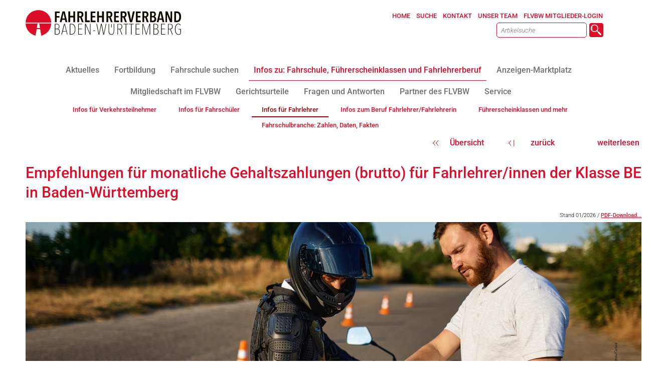

--- FILE ---
content_type: text/html; charset=windows-1252
request_url: https://www.flvbw.de/home/info1412_4837_empfehlungen-fuer-monatliche-gehaltszahlungen-brutto-fuer-fahrlehrer-innen-der-klasse-be-in-baden-wuerttemberg
body_size: 12985
content:
<!DOCTYPE html>
<html lang="de" class="NOTOUCH_DEVICE">
<head>
<title>Empfehlungen f&uuml;r monatliche Gehaltszahlungen (brutto) f&uuml;r Fahrlehrer/innen der Klasse BE in Baden-W&uuml;rttemberg</title>
<meta name="description" property="og:description" content="Der Fahrlehrerverband Baden-W&uuml;rttemberg e.V. gibt folgende Empfehlungen f&uuml;r monatliche Gehaltszahlungen (brutto) f&uuml;r Fahrlehrer und Fahrlehrerinnen der Klasse BE in Baden-W&uuml;rttemberg:">
<meta name="language" property="og:language" content="de">
<meta name="viewport" content="width=device-width, initial-scale=1">
<meta name="generator" content="eduxx iRS Internet-Redaktionssystem 1.90 (phpgen/4340.4814)">
<meta name="format-detection" content="telephone=no">
<meta property="og:title" content="Empfehlungen f&uuml;r monatliche Gehaltszahlungen (brutto) f&uuml;r Fahrlehrer/innen der Klasse BE in Baden-W&uuml;rttemberg">
<meta property="og:type" content="article">
<meta property="og:url" content="https://www.flvbw.de/home/info1412_4837_empfehlungen-fuer-monatliche-gehaltszahlungen-brutto-fuer-fahrlehrer-innen-der-klasse-be-in-baden-wuerttemberg">
<link rel="shortcut icon" href="https://www.flvbw.de/home/bilder/favicon.ico" type="image/vnd.microsoft.icon">
<link rel="apple-touch-icon" href="https://www.flvbw.de/apple-touch-icon-precomposed.png" type="image/png">
<meta property="og:image" content="https://www.flvbw.de/apple-touch-icon-precomposed.png">
<link rel="stylesheet" href="/common-1747054454-global.css/global.css">
<link rel="stylesheet" href="/home-1716902177-flvbw.css/flvbw.css">
<script async src="/common-1752849929-epos.js/epos.js"></script>
<script type="text/javascript">
	var default_mail = ['info', 'musterfirma.de'];
</script>

</head>
<body class="text_basis_sei detail_info_1412 P_KOPF_NO" style="margin:0" data-request-time-float="1768524805.363"><div id="Tabelle_01">

<header id="header_default" class="CONTAINER_WIDE">

<div class="HFIX EXTRA_ROW">
<div class="header_hg1 no_mobil"></div>
<div class="div_head_pict1 std_row">

<div class="div_head_static1">
<div id="feed_pic_std" class="feed" data-fkt="3_STD_B"></div>
<div class="div_head_pict1_frame frame overlay_frame">

<div class="div_head_logo">
<div id="feed_pic_std" class="feed" data-fkt="3_STD_B"><div class="feedcat"><div class="feeditem cat_LOGO"><div class="feeditembase feeditemframe layout_std"><div class="feed_p1"><a href="https://www.flvbw.de/home/" class="ev" data-event-id="vWxk5kJjrxOok4qZxvJJOkkYvke"><img src="https://www.flvbw.de/itm-1703841729-SSID_1_3897_49081403.svg" width="360" height="83" class="feedimg orient_landscape" border="0" alt=""></a></div></div></div></div></div></div>

<nav class="HEAD_MENUE">
<div id="feed_nav_main_teil2" class="feed" data-fkt="3_LINK_ONLY_TXT"><div class="feeditem cat_TEIL2"><a href="https://www.flvbw.de/home/" class="mainitemframe item_NAVI_201_1834 cat_TEIL2 ev" rel="nofollow" data-event-id="nae4l43g8eoT4ICrncKxoubrC5r"><span class="mainitem"><span class="mainitemtext">Home</span></span></a></div><div class="feeditem cat_TEIL2"><a href="https://www.flvbw.de/home/artikelsuche.php" class="mainitemframe item_NAVI_201_4324 cat_TEIL2 ev" rel="nofollow" data-event-id="UMavovjs4aXNvntkUphWX9Zkl5vZ"><span class="mainitem"><span class="mainitemtext">Suche</span></span></a></div><div class="feeditem cat_TEIL2"><a href="https://www.flvbw.de/home/kontakt_formular_flvbw.php" class="mainitemframe item_NAVI_201_1974 cat_TEIL2 ev" rel="nofollow" data-event-id="PolfafYhplM0fz17P8g5MJH7iF7"><span class="mainitem"><span class="mainitemtext">Kontakt</span></span></a></div><div class="feeditem cat_TEIL2"><a href="https://www.flvbw.de/home/unser_team.php" class="mainitemframe item_NAVI_201_6783 cat_TEIL2 ev" rel="nofollow" data-event-id="GdkcDciAVkebcQ3nGqO0eh4nvHc4"><span class="mainitem"><span class="mainitemtext">Unser Team</span></span></a></div><div class="feeditem cat_TEIL2"><a href="https://mitglieder.flvbw.de/login-form.php" class="mainitemframe item_NAVI_201_3510 cat_TEIL2 ev" target="_blank" rel="nofollow" data-event-id="IeD8d8SFEDlH82YPIVANlsfP13P"><span class="mainitem"><span class="mainitemtext">FLVBW Mitglieder-Login</span></span></a></div></div></nav>

<div class="block_flvbw_search_artikel">
<form class="search_artikel" name="flvbwsearch" action="artikelsuche.php" method="POST"> <input type="search" class="artikelsuche" name="search" placeholder="Artikelsuche"> <nobr> <input type="submit" class="startsearch_artikel" value="" title="Suche starten"> </nobr> </form>
</div>
</div>
</div>
</div>

<div class="div_head_pict2 wide_row">
</div>

<nav class="MAIN_MENUE_TOP wide_row">
<div class="MAIN_MENUE_TOP_FRAME frame hide_menu_for_mobile" data-showmenubtn-prefix="" data-showmenubtn-defaulttext="Hauptmenü" data-aslink="1" data-hidemenubtn="1">
<nav class="MEN_TOP_MAIN_TEIL1">
<div class="MEN_DD" data-from="render">
<div id="feed_nav_main_teil1" class="feed" data-fkt="3_LINK_MENU_COLLAPSABLE"><div class="itemgroup item_NAVI_201_4056 cat_TEIL1 collapsable collapsed"><a href="https://www.flvbw.de/home/aktuelles_flvbw.php" class="mainitemframe"><span class="mainitem"><span class="mainitemtext">Aktuelles</span></span></a><div class="collapse_head">+</div><div id="feed_nav_1800" class="subitems collapse_content" data-fkt="3_LINK_ONLY_TXT"><a href="https://www.flvbw.de/home/news_fahrschulbranche_flvbw.php" class="subitemframe item_NAVI_1800_2013 ev" data-event-id="1rPmUmXxJP7pmjR21uyb72H2Ha2"><span class="subitem"><span class="mainitemtext">News der Fahrschulbranche</span></span></a><a href="https://www.flvbw.de/home/fahrschulpraxis.php" class="subitemframe item_NAVI_1800_4520 ev" data-event-id="bO5DWD9C75AMDfVTbrjRATiTqhDl"><span class="subitem"><span class="mainitemtext">FahrSchulPraxis: Das s&uuml;dwestdeutsche Fahrlehrermagazin</span></span></a><a href="https://www.flvbw.de/home/presse_pr_news_flvbw.php" class="subitemframe item_NAVI_1800_3695 ev" data-event-id="8NTP0PhSzTydPEuf8IioyfMf1Qf"><span class="subitem"><span class="mainitemtext">Presse &amp; PR-News</span></span></a></div></div><div class="itemgroup item_NAVI_201_3683 cat_TEIL1 collapsable collapsed"><a href="https://www.flvbw.de/home/fortbildung_seminare_flvbw.php" class="mainitemframe"><span class="mainitem"><span class="mainitemtext">Fortbildung</span></span></a><div class="collapse_head">+</div><div id="feed_nav_1200" class="subitems collapse_content" data-fkt="3_LINK_ONLY_TXT"><a href="https://www.flvbw.de/home/fortbildung_seminare_flvbw.php" class="subitemframe item_NAVI_1200_4739 ev" data-event-id="DRLT6TQ9HLiWT7IlDbJKievlA2Ty"><span class="subitem"><span class="mainitemtext">Seminarangebot des flvbw.de</span></span></a><a href="https://www.flvbw.de/home/basisseminare_termine_bas3t.php" class="subitemframe item_NAVI_1200_4869 ev" data-event-id="KVmwqwZkimEtwANsKR7IEh6skywj"><span class="subitem"><span class="mainitemtext">Basisseminar 3-t&auml;gig f&uuml;r Fahrlehrer</span></span></a><a href="https://www.flvbw.de/home/basiseminare_termine_bas1t.php" class="subitemframe item_NAVI_1200_4868 ev" data-event-id="s8EjcjNe3EpGjg5JswdPpuSJZWjt"><span class="subitem"><span class="mainitemtext">Basisseminar 1-t&auml;gig f&uuml;r Fahrlehrer</span></span></a><a href="https://www.flvbw.de/home/fortbildung_ausbildungsfahrlehrer_termine_ausbfahr.php" class="subitemframe item_NAVI_1200_4871 ev" data-event-id="a3SxwxzENSYKxeUXa0VBYMTXprxO"><span class="subitem"><span class="mainitemtext">Ausbildungsfahrlehrer</span></span></a><a href="https://www.flvbw.de/home/klasse_ce_seminare_termine_klce.php" class="subitemframe item_NAVI_1200_4872 ev" data-event-id="HAWdOdm1kWFXdvE0H7CiFTr0Ecda"><span class="subitem"><span class="mainitemtext">Klasse-CE-Seminar f&uuml;r Fahrlehrer</span></span></a><a href="https://www.flvbw.de/home/klasse_de_bus_seminare_termine_klde.php" class="subitemframe item_NAVI_1200_4873 ev" data-event-id="PolfafYhplM0fz17P8g5Mrc7mtfH"><span class="subitem"><span class="mainitemtext">Klasse-DE/Bus-Seminare f&uuml;r Fahrlehrer</span></span></a><a href="https://www.flvbw.de/home/klasse_t_seminare_termine_klt.php" class="subitemframe item_NAVI_1200_4874 ev" data-event-id="IeD8d8SFEDlH82YPIVANlnqP1j8f"><span class="subitem"><span class="mainitemtext">Klasse-T-Seminar f&uuml;r Fahrlehrer</span></span></a><a href="https://www.flvbw.de/home/klasse_a_seminare_motorrad_termine_kla.php" class="subitemframe item_NAVI_1200_4875 ev" data-event-id="9v4QfQWM14bPQuFV9CokbqjVYKQI"><span class="subitem"><span class="mainitemtext">Klasse-A-Seminare f&uuml;r Fahrlehrer</span></span></a><a href="https://www.flvbw.de/home/bkrfq_seminare_fahrlehrer_berufskraftfahrer.php" class="subitemframe item_NAVI_1200_4876 ev" data-event-id="BpcC8CylYc4IChW9B3eU4Jw9hOCQ"><span class="subitem"><span class="mainitemtext">BKrFQ-Seminare </span></span></a><a href="https://www.flvbw.de/home/asf_fes_seminare_fortbildung_seminarleiter_asffes.php" class="subitemframe item_NAVI_1200_5265 ev" data-event-id="WJB6u6fPXB9Y6xHFWMnt9AoFDA6S"><span class="subitem"><span class="mainitemtext">ASF-/FES-Seminare f&uuml;r Seminarleiter</span></span></a><a href="https://www.flvbw.de/home/angebote_seminare_mitarbeiter_fahrschulbuero.php" class="subitemframe item_NAVI_1200_4877 ev" data-event-id="i2tgQgDbFtG9g6l3iAvEGwO3FagB"><span class="subitem"><span class="mainitemtext">Weitere Angebote f&uuml;r Mitarbeiter im Fahrschulb&uuml;ro</span></span></a><a href="https://www.flvbw.de/home/info_fahrlehrer_fortbildungsfristen_pflichten_anerkennung.php" class="subitemframe item_NAVI_1200_5309 ev" data-event-id="7LMHXH1uvM6xHU2d7fBA6D4dpTH0"><span class="subitem"><span class="mainitemtext">Informationen &uuml;ber Fortbildungspflichten und Anerkennung</span></span></a></div></div><div class="itemgroup item_NAVI_201_4528 cat_TEIL1 collapsable collapsed"><a href="https://www.flvbw.de/home/fahrschulsuche.php" class="mainitemframe ev" data-event-id="1rPmUmXxJP7pmjR21uyb7AE22NmE"><span class="mainitem"><span class="mainitemtext">Fahrschule suchen</span></span></a></div><div class="itemgroup item_NAVI_201_1793 cat_TEIL1 currentitemgroup collapsable collapsed"><a href="https://www.flvbw.de/home/info_fuehrerschein_fahrschule_fahrlehrer.php" class="mainitemframe current"><span class="mainitem"><span class="mainitemtext">Infos zu: Fahrschule, F&uuml;hrerscheinklassen und Fahrlehrerberuf</span></span></a><div class="collapse_head">+</div><div id="feed_nav_1400" class="subitems collapse_content" data-fkt="3_LINK_ONLY_TXT"><a href="https://www.flvbw.de/home/infos_verkehrsteilnehmer_flvbw.php" class="subitemframe item_NAVI_1400_3691 ev" data-event-id="qHvGbGALQvZrG9gcqtXdZgEcLjc"><span class="subitem"><span class="mainitemtext">Infos f&uuml;r Verkehrsteilnehmer</span></span></a><a href="https://www.flvbw.de/home/infos_fahrschueler_fahrschulsuche_fuehrerschein.php" class="subitemframe item_NAVI_1400_3397 ev" data-event-id="py0UNUswn0xeUcJvpzSMxJfvMhv"><span class="subitem"><span class="mainitemtext">Infos f&uuml;r Fahrsch&uuml;ler</span></span></a><a href="https://www.flvbw.de/home/infos_fahrlehrer.php" class="current subitemframe item_NAVI_1400_3520 ev" data-event-id="ETHzZzKRGH0kzqspE26l0s8pThp"><span class="subitem"><span class="mainitemtext">Infos f&uuml;r Fahrlehrer</span></span></a><a href="https://www.flvbw.de/home/infos_beruf_fahrlehrer_ausbildung_fahrlehrerlaubnis.php" class="subitemframe item_NAVI_1400_3523 ev" data-event-id="u481p1xaj8fz1sOmuYlrfO9mDWm"><span class="subitem"><span class="mainitemtext">Infos zum Beruf Fahrlehrer/Fahrlehrerin</span></span></a><a href="https://www.flvbw.de/home/fuehrerscheinklassen_uebersicht.php" class="subitemframe item_NAVI_1400_3521 ev" data-event-id="2D7EkEROq7dvEtwz2mWTdwIzTSz"><span class="subitem"><span class="mainitemtext">F&uuml;hrerscheinklassen und mehr</span></span></a><a href="https://www.flvbw.de/home/fahrschulbranche_zahlen_daten_statistik.php" class="subitemframe item_NAVI_1400_3522 ev" data-event-id="1rPmUmXxJP7pmjR21uyb7RQ2D62"><span class="subitem"><span class="mainitemtext">Fahrschulbranche: Zahlen, Daten, Fakten</span></span></a></div></div><div class="itemgroup item_NAVI_201_4529 cat_TEIL1 collapsable collapsed"><a href="https://www.flvbw.de/home/anzeigen_marktplatz_fahrlehrer.php" class="mainitemframe"><span class="mainitem"><span class="mainitemtext">Anzeigen-Marktplatz</span></span></a><div class="collapse_head">+</div><div id="feed_nav_4200" class="subitems collapse_content" data-fkt="3_LINK_ONLY_TXT"><a href="https://www.flvbw.de/home/fahrlehrer_stellenangebote_jobs.php" class="subitemframe item_NAVI_4200_5091 ev" data-event-id="IeD8d8SFEDlH82YPIVANlkH8f0G8f"><span class="subitem"><span class="mainitemtext">Fahrlehrer Stellenangebote</span></span></a><a href="https://www.flvbw.de/home/fahrlehrer_stellengesuche.php" class="subitemframe item_NAVI_4200_5093 ev" data-event-id="BpcC8CylYc4IChW9B3eU4EICQ7sCQ"><span class="subitem"><span class="mainitemtext">Fahrlehrer Stellengesuche</span></span></a><a href="https://www.flvbw.de/home/fahrschulbedarf_fahrzeuge.php" class="subitemframe item_NAVI_4200_5094 ev" data-event-id="NhKogocGlKsioT45Ne2YsFioL90oL"><span class="subitem"><span class="mainitemtext">Fahrschulbedarf und Fahrzeuge</span></span></a><a href="https://www.flvbw.de/home/fahrschulverkauf_ankauf_vermietung.php" class="subitemframe item_NAVI_4200_5097 ev" data-event-id="k6XZLZtJbXR5ZrGekvuFRM5ZN97ZN"><span class="subitem"><span class="mainitemtext">Fahrschulverkauf, - ankauf, -vermietung</span></span></a><a href="https://www.flvbw.de/home/anzeige_einreichen.php" class="subitemframe item_NAVI_4200_5102 ev" data-event-id="NhKogocGlKsioT45Ne2YsFioLH0oL"><span class="subitem"><span class="mainitemtext">Anzeige einreichen</span></span></a></div></div><div class="itemgroup item_NAVI_201_3690 cat_TEIL1 collapsable collapsed"><a href="https://www.flvbw.de/home/mitgliedschaft_im_flvbw.php" class="mainitemframe"><span class="mainitem"><span class="mainitemtext">Mitgliedschaft im FLVBW</span></span></a><div class="collapse_head">+</div><div id="feed_nav_1600" class="subitems collapse_content" data-fkt="3_LINK_ONLY_TXT"><a href="https://www.flvbw.de/home/mitgliedschaft_im_flvbw.php" class="subitemframe item_NAVI_1600_5110 ev" data-event-id="SGQh2hdHKQImhRaYSFbcIn9YQihu"><span class="subitem"><span class="mainitemtext">Mitgliedschaft im FLVBW</span></span></a><a href="https://www.flvbw.de/home/mitgliedsantrag_flvbw_fahrlehrerverband_bw.php" class="subitemframe item_NAVI_1600_4531 ev" data-event-id="s8EjcjNe3EpGjg5JswdPpf2JGDjt"><span class="subitem"><span class="mainitemtext">Mitglied werden im FLVBW</span></span></a><a href="https://www.flvbw.de/home/mitgliederversammlung_flvbw.php" class="subitemframe item_NAVI_1600_4530 ev" data-event-id="KVmwqwZkimEtwANsKR7IE81sJrwj"><span class="subitem"><span class="mainitemtext">Mitgliederversammlung des FLVBW</span></span></a><a href="https://www.flvbw.de/home/geschichte_werdegang_flvbw.php" class="subitemframe item_NAVI_1600_4533 ev" data-event-id="XCYOjOUp5Y1sOokRXx891QhRJcOK"><span class="subitem"><span class="mainitemtext">Geschichte: Der Berufsstand der Fahrlehrer im Wandel der Zeit</span></span></a><a href="https://www.flvbw.de/home/mobil_fuer_morgen.php" class="subitemframe item_NAVI_1600_5237 ev" data-event-id="qHvGbGALQvZrG9gcqtXdZ0UceEGn"><span class="subitem"><span class="mainitemtext">MOBIL F&Uuml;R MORGEN</span></span></a><a href="https://www.flvbw.de/home/fahrlehrer_erfahrungsberichte_flvbw.php" class="subitemframe item_NAVI_1600_3514 ev" data-event-id="ZFOeAeqtDOKLebcNZk1SKhXNTEN"><span class="subitem"><span class="mainitemtext">Testimonials</span></span></a></div></div><div class="itemgroup item_NAVI_201_4086 cat_TEIL1 collapsable collapsed"><a href="https://www.flvbw.de/home/gerichtsurteile.php" class="mainitemframe"><span class="mainitem"><span class="mainitemtext">Gerichtsurteile</span></span></a><div class="collapse_head">+</div><div id="feed_nav_4100" class="subitems collapse_content" data-fkt="3_LINK_ONLY_TXT"><a href="https://www.flvbw.de/home/gerichtsurteile_strassen_verkehrsrecht.php" class="subitemframe item_NAVI_4100_4271 ev" data-event-id="6tCF1F7fOCQuFXdS6W4qQ2YFhb1Fh"><span class="subitem"><span class="mainitemtext">Alle Urteile</span></span></a><a href="https://www.flvbw.de/home/gerichtsurteile_alkohol_drogen.php" class="subitemframe item_NAVI_4100_4274 ev" data-event-id="vWxk5kJjrxOok4qZvUY6OANkeE5ke"><span class="subitem"><span class="mainitemtext">Alkohol, Drogen, Rauschmittel</span></span></a><a href="https://www.flvbw.de/home/gerichtsurteile_arbeitgeber_arbeitnehmer.php" class="subitemframe item_NAVI_4100_4275 ev" data-event-id="py0UNUswn0xeUcJvpzSMx5ZUk2NUk"><span class="subitem"><span class="mainitemtext">Arbeitgeber, -nehmer</span></span></a><a href="https://www.flvbw.de/home/gerichtsurteile_betriebsfuehrung_steuer_haftung.php" class="subitemframe item_NAVI_4100_4276 ev" data-event-id="oYw535ncywjg5lrLoNEujCi5Ae35A"><span class="subitem"><span class="mainitemtext">Betriebsf&uuml;hrung</span></span></a><a href="https://www.flvbw.de/home/gerichtsurteile_betrug_diebstahl_einbruch.php" class="subitemframe item_NAVI_4100_4277 ev" data-event-id="eSRNiNGqTRwANDnoeZmhw3LN5ZiN5"><span class="subitem"><span class="mainitemtext">Betrug, Diebstahl, Einbruch</span></span></a><a href="https://www.flvbw.de/home/gerichtsurteile_verschiedenes.php" class="subitemframe item_NAVI_4100_4278 ev" data-event-id="GdkcDciAVkebcQ3nGqO0elrc4GTc4"><span class="subitem"><span class="mainitemtext">Dies und Das</span></span></a><a href="https://www.flvbw.de/home/gerichtsurteile_fahrerlaubnis_fahrverbot.php" class="subitemframe item_NAVI_4100_4279 ev" data-event-id="Jfpt4t5oCpvntBAqJja7vbctGtrtG"><span class="subitem"><span class="mainitemtext">Fahrerlaubnis / Fahrverbot</span></span></a><a href="https://www.flvbw.de/home/gerichtsurteile_fahrausbildung_fahrlehrerausbildung.php" class="subitemframe item_NAVI_4100_4280 ev" data-event-id="bO5DWD9C75AMDfVTbrjRAFyDlT6Dl"><span class="subitem"><span class="mainitemtext">Fahrlehrer / Fahrausbildung</span></span></a><a href="https://www.flvbw.de/home/gerichtsurteile_fahrschulfahrzeug_kaufen_verkaufen.php" class="subitemframe item_NAVI_4100_4281 ev" data-event-id="4xNryrB3PN5lr89b4nwX5WTrDDMrD"><span class="subitem"><span class="mainitemtext">Fahrzeugkauf, -verkauf, -reparatur, -umr&uuml;stung</span></span></a><a href="https://www.flvbw.de/home/gerichtsurteil_fussgaenger_unfall.php" class="subitemframe item_NAVI_4100_4282 ev" data-event-id="Mj3WYWP8x3ChWa76MycJC1SWFSuWF"><span class="subitem"><span class="mainitemtext">Fu&szlig;g&auml;nger</span></span></a><a href="https://www.flvbw.de/home/gerichtsurteile_geschwindigkeit_tempo.php" class="subitemframe item_NAVI_4100_4283 ev" data-event-id="lwiySyIV0i3FydPMlTqs3Y6yWFhyW"><span class="subitem"><span class="mainitemtext">Geschwindigkeit</span></span></a><a href="https://www.flvbw.de/home/gerichtsurteile_smartphone_handy.php" class="subitemframe item_NAVI_4100_4284 ev" data-event-id="YnIuzua0sIPEuwX1YhT4PU2umzpum"><span class="subitem"><span class="mainitemtext">Smartphone, Handy, Telefon, Telefax, Rundfunk, Fernsehen</span></span></a><a href="https://www.flvbw.de/home/gerichtsurteile_internet_e_mail.php" class="subitemframe item_NAVI_4100_4285 ev" data-event-id="Fq9SmSH7R9V1SO0hF6rGVEuSY22SY"><span class="subitem"><span class="mainitemtext">Internet, E-Mail</span></span></a><a href="https://www.flvbw.de/home/gerichtsurteile_kinder_strassenverkehr.php" class="subitemframe item_NAVI_4100_4286 ev" data-event-id="ETHzZzKRGH0kzqspE26l0NvzUNezU"><span class="subitem"><span class="mainitemtext">Kinder</span></span></a><a href="https://www.flvbw.de/home/gerichtsurteile_miet_leasingfahrzeuge.php" class="subitemframe item_NAVI_4100_4287 ev" data-event-id="1rPmUmXxJP7pmjR21uyb7kzmEZvmE"><span class="subitem"><span class="mainitemtext">Miet-, Leasingfahrzeuge</span></span></a><a href="https://www.flvbw.de/home/gerichtsurteile_motorradfahrer.php" class="subitemframe item_NAVI_4100_4288 ev" data-event-id="k6XZLZtJbXR5ZrGekvuFRioZN3AZN"><span class="subitem"><span class="mainitemtext">Motorradfahrer</span></span></a><a href="https://www.flvbw.de/home/gerichtsurteile_oeffentliche_verkehrsmittel.php" class="subitemframe item_NAVI_4100_4289 ev" data-event-id="py0UNUswn0xeUcJvpzSMx5ZUkioUk"><span class="subitem"><span class="mainitemtext">&Ouml;ffentliche Verkehrsmittel</span></span></a><a href="https://www.flvbw.de/home/gerichtsurteile_oeffentlicher_verkehrsraum.php" class="subitemframe item_NAVI_4100_4290 ev" data-event-id="5usLBL4nMsJ3LybA5oz1J9gLi8CLi"><span class="subitem"><span class="mainitemtext">&Ouml;ffentlicher Verkehrsraum</span></span></a><a href="https://www.flvbw.de/home/gerichtsurteile_radfahrer_inlineskater_eroller.php" class="subitemframe item_NAVI_4100_4291 ev" data-event-id="NhKogocGlKsioT45Ne2YsBAoLI3oL"><span class="subitem"><span class="mainitemtext">Radfahrer, Inlineskater, Mofafahrer, Segway-Fahrer</span></span></a><a href="https://www.flvbw.de/home/gerichtsurteile_reisen_inland_ausland.php" class="subitemframe item_NAVI_4100_4292 ev" data-event-id="3zGBIBlThGnVBSMC3gZpnPQB9a8B9"><span class="subitem"><span class="mainitemtext">Reisen</span></span></a><a href="https://www.flvbw.de/home/gerichtsurteile_steuer_steuerrecht.php" class="subitemframe item_NAVI_4100_4293 ev" data-event-id="i2tgQgDbFtG9g6l3iAvEGICgB0VgB"><span class="subitem"><span class="mainitemtext">Steuer</span></span></a><a href="https://www.flvbw.de/home/gerichtsurteile_unfall_unfallflucht_haftung.php" class="subitemframe item_NAVI_4100_4294 ev" data-event-id="IeD8d8SFEDlH82YPIVANla78fj08f"><span class="subitem"><span class="mainitemtext">Unf&auml;lle</span></span></a><a href="https://www.flvbw.de/home/gerichtsurteile_unfaelle_tiere.php" class="subitemframe item_NAVI_4100_4295 ev" data-event-id="9v4QfQWM14bPQuFV9CokbH8QIw7QI"><span class="subitem"><span class="mainitemtext">Unf&auml;lle mit/wegen Tieren</span></span></a><a href="https://www.flvbw.de/home/gerichtsurteile_verhalten_strassenverkehr.php" class="subitemframe item_NAVI_4100_4296 ev" data-event-id="HAWdOdm1kWFXdvE0H7CiFKxda4Rda"><span class="subitem"><span class="mainitemtext">Verhalten im Stra&szlig;enverkehr</span></span></a><a href="https://www.flvbw.de/home/gerichtsurteile_vermietung.php" class="subitemframe item_NAVI_4100_4297 ev" data-event-id="PolfafYhplM0fz17P8g5MXdfHcxfH"><span class="subitem"><span class="mainitemtext">Vermietung</span></span></a><a href="https://www.flvbw.de/home/gerichtsurteile_werbung.php" class="subitemframe item_NAVI_4100_4298 ev" data-event-id="XCYOjOUp5Y1sOokRXx891twOKMJOK"><span class="subitem"><span class="mainitemtext">Werbung</span></span></a><a href="https://www.flvbw.de/home/gerichtsurteile_datenschutz.php" class="subitemframe item_NAVI_4100_4299 ev" data-event-id="0gFaKaE2eFhRaZpx0dQ3hsOaXlwaX"><span class="subitem"><span class="mainitemtext">Datenschutz</span></span></a><a href="https://www.flvbw.de/home/gerichtsurteile_online_2026.php" class="subitemframe item_NAVI_4100_8358 ev" data-event-id="Mj3WYWP8x3ChWa76MycJC1SWFt26F"><span class="subitem"><span class="mainitemtext">Urteile online seit 2026</span></span></a><a href="https://www.flvbw.de/home/gerichtsurteile_online_2025.php" class="subitemframe item_NAVI_4100_7731 ev" data-event-id="VZbIHIF62bT7Imh8VQLeT0fIPzV8P"><span class="subitem"><span class="mainitemtext">Urteile online seit 2025</span></span></a><a href="https://www.flvbw.de/home/gerichtsurteile_online_2024.php" class="subitemframe item_NAVI_4100_5666 ev" data-event-id="0gFaKaE2eFhRaZpx0dQ3hsOaXWYaX"><span class="subitem"><span class="mainitemtext">Urteile online seit 2024</span></span></a><a href="https://www.flvbw.de/home/gerichtsurteile_online_2023.php" class="subitemframe item_NAVI_4100_4300 ev" data-event-id="s8EjcjNe3EpGjg5JswdPp4qjtunjt"><span class="subitem"><span class="mainitemtext">Urteile online seit 2023</span></span></a><a href="https://www.flvbw.de/home/gerichtsurteile_online_2022.php" class="subitemframe item_NAVI_4100_4301 ev" data-event-id="KVmwqwZkimEtwANsKR7IEcJwjYGwj"><span class="subitem"><span class="mainitemtext">Urteile online seit 2022</span></span></a><a href="https://www.flvbw.de/home/gerichtsurteile_online_2021.php" class="subitemframe item_NAVI_4100_4302 ev" data-event-id="GdkcDciAVkebcQ3nGqO0elrc4UTc4"><span class="subitem"><span class="mainitemtext">Urteile online seit 2021</span></span></a><a href="https://www.flvbw.de/home/gerichtsurteile_online_2020.php" class="subitemframe item_NAVI_4100_4303 ev" data-event-id="t7UqrqL59Uk4qCiGtJxHkDnqcpbqc"><span class="subitem"><span class="mainitemtext">Urteile online seit 2020</span></span></a><a href="https://www.flvbw.de/home/gerichtsurteile_online_2019.php" class="subitemframe item_NAVI_4100_4304 ev" data-event-id="DRLT6TQ9HLiWT7IlDbJKiSMTyLFTy"><span class="subitem"><span class="mainitemtext">Urteile online seit 2019</span></span></a><a href="https://www.flvbw.de/home/gerichtsurteile_online_2018.php" class="subitemframe item_NAVI_4100_4305 ev" data-event-id="4xNryrB3PN5lr89b4nwX5WTrDoMrD"><span class="subitem"><span class="mainitemtext">Urteile online seit 2018</span></span></a><a href="https://www.flvbw.de/home/gerichtsurteile_online_2017.php" class="subitemframe item_NAVI_4100_4306 ev" data-event-id="WJB6u6fPXB9Y6xHFWMnt9mh6S916S"><span class="subitem"><span class="mainitemtext">Urteile online seit 2017</span></span></a><a href="https://www.flvbw.de/home/gerichtsurteile_online_2016.php" class="subitemframe item_NAVI_4100_4307 ev" data-event-id="lwiySyIV0i3FydPMlTqs3Y6yWBhyW"><span class="subitem"><span class="mainitemtext">Urteile online seit 2016</span></span></a><a href="https://www.flvbw.de/home/gerichtsurteile_online_2015.php" class="subitemframe item_NAVI_4100_4308 ev" data-event-id="YnIuzua0sIPEuwX1YhT4PU2um7pum"><span class="subitem"><span class="mainitemtext">Urteile online seit 2015</span></span></a><a href="https://www.flvbw.de/home/gerichtsurteile_online_2014.php" class="subitemframe item_NAVI_4100_4309 ev" data-event-id="Fq9SmSH7R9V1SO0hF6rGVEuSYP2SY"><span class="subitem"><span class="mainitemtext">Urteile online seit 2014</span></span></a><a href="https://www.flvbw.de/home/gerichtsurteile_online_2013.php" class="subitemframe item_NAVI_4100_4310 ev" data-event-id="ETHzZzKRGH0kzqspE26l0NvzUOezU"><span class="subitem"><span class="mainitemtext">Urteile online seit 2013</span></span></a><a href="https://www.flvbw.de/home/gerichtsurteile_online_2012.php" class="subitemframe item_NAVI_4100_4311 ev" data-event-id="mbf2v2OXtfHU2JKEm1MDHZp2zXk2z"><span class="subitem"><span class="mainitemtext">Urteile online seit 2012</span></span></a><a href="https://www.flvbw.de/home/gerichtsurteile_online_2011.php" class="subitemframe item_NAVI_4100_4312 ev" data-event-id="k6XZLZtJbXR5ZrGekvuFRioZNtAZN"><span class="subitem"><span class="mainitemtext">Urteile online seit 2011</span></span></a><a href="https://www.flvbw.de/home/gerichtsurteile_online_2010.php" class="subitemframe item_NAVI_4100_4313 ev" data-event-id="UMavovjs4aXNvntkUphWXLevZJ5vZ"><span class="subitem"><span class="mainitemtext">Urteile online seit 2010</span></span></a></div></div><div class="itemgroup item_NAVI_201_4526 cat_TEIL1 collapsable collapsed"><a href="https://www.flvbw.de/home/fragen_antworten.php" class="mainitemframe ev" data-event-id="py0UNUswn0xeUcJvpzSMxCkvpiUk"><span class="mainitem"><span class="mainitemtext">Fragen und Antworten</span></span></a></div><div class="itemgroup item_NAVI_201_1484 cat_TEIL1 collapsable collapsed"><a href="https://www.flvbw.de/home/partner_kooperationen_flvbw.php" class="mainitemframe"><span class="mainitem"><span class="mainitemtext">Partner des FLVBW</span></span></a><div class="collapse_head">+</div><div id="feed_nav_2100" class="subitems collapse_content" data-fkt="3_LINK_ONLY_TXT"><!-- cat_01 --><a href="https://www.flvbw.de/home/partner_flvbw_behoerden_institutionen.php" class="subitemframe item_NAVI_2100_1595 cat_01 ev" data-event-id="k6XZLZtJbXR5ZrGekvuFR1Jeyxe"><span class="subitem"><span class="mainitemtext">Beh&ouml;rden und Institutionen </span></span></a><!-- cat_01 --><a href="https://www.flvbw.de/home/partner_flvbw_bundes_landes_fahrlehrerverbaende.php" class="subitemframe item_NAVI_2100_1596 cat_01 ev" data-event-id="zldpepwKcdaZpGjUzEFyaSKUDHU"><span class="subitem"><span class="mainitemtext">Fahrlehrerverb&auml;nde</span></span></a><!-- cat_01 --><a href="https://www.flvbw.de/home/partner_flvbw_fahrschulbedarf.php" class="subitemframe item_NAVI_2100_1597 cat_01 ev" data-event-id="py0UNUswn0xeUcJvpzSMxhwvldv"><span class="subitem"><span class="mainitemtext">Die Partner des FLVBW</span></span></a></div></div><div class="itemgroup item_NAVI_201_2027 cat_TEIL1 collapsable collapsed"><a href="https://www.flvbw.de/home/flvbw_service_download_online_bestellen.php" class="mainitemframe"><span class="mainitem"><span class="mainitemtext">Service</span></span></a><div class="collapse_head">+</div><div id="feed_nav_2200" class="subitems collapse_content" data-fkt="3_LINK_ONLY_TXT"><a href="https://www.flvbw.de/home/bildergalerien_flvbw.php" class="subitemframe item_NAVI_2200_5284 ev" data-event-id="zldpepwKcdaZpGjUzEFyaXsU3fpv"><span class="subitem"><span class="mainitemtext">Bildergalerien des FLVBW</span></span></a><a href="https://www.flvbw.de/home/downloads_flvbw.php" class="subitemframe item_NAVI_2200_2034 ev" data-event-id="Fq9SmSH7R9V1SO0hF6rGV8dhcfh"><span class="subitem"><span class="mainitemtext">Downloads</span></span></a><a href="https://www.flvbw.de/home/online_bestellung.php" class="subitemframe item_NAVI_2200_3057 ev" data-event-id="zldpepwKcdaZpGjUzEFyaXsUVyU"><span class="subitem"><span class="mainitemtext">Online Bestellungen</span></span></a></div></div></div></div>
</nav>

<nav class="MEN_TOP_MAIN_TEIL2">
<div class="MEN_DD" data-from="render">
<div id="feed_nav_main_teil2" class="feed" data-fkt="3_LINK_MENU_COLLAPSABLE"><div class="itemgroup item_NAVI_201_1834 cat_TEIL2 collapsable collapsed"><a href="https://www.flvbw.de/home/" class="mainitemframe ev" data-event-id="nae4l43g8eoT4ICrncKxoubrC5r"><span class="mainitem"><span class="mainitemtext">Home</span></span></a></div><div class="itemgroup item_NAVI_201_4324 cat_TEIL2 collapsable collapsed"><a href="https://www.flvbw.de/home/artikelsuche.php" class="mainitemframe ev" data-event-id="UMavovjs4aXNvntkUphWX9Zkl5vZ"><span class="mainitem"><span class="mainitemtext">Suche</span></span></a></div><div class="itemgroup item_NAVI_201_1974 cat_TEIL2 collapsable collapsed"><a href="https://www.flvbw.de/home/kontakt_formular_flvbw.php" class="mainitemframe ev" data-event-id="PolfafYhplM0fz17P8g5MJH7iF7"><span class="mainitem"><span class="mainitemtext">Kontakt</span></span></a></div><div class="itemgroup item_NAVI_201_6783 cat_TEIL2 collapsable collapsed"><a href="https://www.flvbw.de/home/unser_team.php" class="mainitemframe ev" data-event-id="GdkcDciAVkebcQ3nGqO0eh4nvHc4"><span class="mainitem"><span class="mainitemtext">Unser Team</span></span></a></div><div class="itemgroup item_NAVI_201_3510 cat_TEIL2 collapsable collapsed"><a href="https://mitglieder.flvbw.de/login-form.php" class="mainitemframe ev" data-event-id="IeD8d8SFEDlH82YPIVANlsfP13P"><span class="mainitem"><span class="mainitemtext">FLVBW Mitglieder-Login</span></span></a></div></div></div>
</nav>
</div></nav>

<nav class="MEN_TOP_SUB_CONTAINER wide_row no_mobil">
<div class="frame"><div class="MEN_TOP_SUB"><div class="MEN_SUB_horizontal" data-from="render">
<div id="feed_nav_1400" class="feed" data-fkt="3_LINK_ONLY_TXT"><div class="feeditem"><a href="https://www.flvbw.de/home/infos_verkehrsteilnehmer_flvbw.php" class="mainitemframe item_NAVI_1400_3691 ev" data-event-id="qHvGbGALQvZrG9gcqtXdZgEcLjc"><span class="mainitem"><span class="mainitemtext">Infos f&uuml;r Verkehrsteilnehmer</span></span></a></div><div class="feeditem"><a href="https://www.flvbw.de/home/infos_fahrschueler_fahrschulsuche_fuehrerschein.php" class="mainitemframe item_NAVI_1400_3397 ev" data-event-id="py0UNUswn0xeUcJvpzSMxJfvMhv"><span class="mainitem"><span class="mainitemtext">Infos f&uuml;r Fahrsch&uuml;ler</span></span></a></div><div class="feeditem"><a href="https://www.flvbw.de/home/infos_fahrlehrer.php" class="current mainitemframe item_NAVI_1400_3520 ev" data-event-id="ETHzZzKRGH0kzqspE26l0s8pThp"><span class="mainitem"><span class="mainitemtext">Infos f&uuml;r Fahrlehrer</span></span></a></div><div class="feeditem"><a href="https://www.flvbw.de/home/infos_beruf_fahrlehrer_ausbildung_fahrlehrerlaubnis.php" class="mainitemframe item_NAVI_1400_3523 ev" data-event-id="u481p1xaj8fz1sOmuYlrfO9mDWm"><span class="mainitem"><span class="mainitemtext">Infos zum Beruf Fahrlehrer/Fahrlehrerin</span></span></a></div><div class="feeditem"><a href="https://www.flvbw.de/home/fuehrerscheinklassen_uebersicht.php" class="mainitemframe item_NAVI_1400_3521 ev" data-event-id="2D7EkEROq7dvEtwz2mWTdwIzTSz"><span class="mainitem"><span class="mainitemtext">F&uuml;hrerscheinklassen und mehr</span></span></a></div><div class="feeditem"><a href="https://www.flvbw.de/home/fahrschulbranche_zahlen_daten_statistik.php" class="mainitemframe item_NAVI_1400_3522 ev" data-event-id="1rPmUmXxJP7pmjR21uyb7RQ2D62"><span class="mainitem"><span class="mainitemtext">Fahrschulbranche: Zahlen, Daten, Fakten</span></span></a></div></div></div>
</div></div></nav>
</div>
</header>
<div id="Tabelle_02" class="page_base_typ01 CONTAINER_SMALL"><main class="C_TAB2_TD2">
<div class="std_row">
<nav class="UPN_MENUE"><div class="feed_nav_up"><a href="https://www.flvbw.de/home/infos_fahrlehrer.php" class="ev" data-event-id="xBhXsXpzohuwXNvOLkhXnXn">&Uuml;bersicht</a></div><div class="feed_nav_prev"><a href="https://www.flvbw.de/home/info1412_4337_infos-fuer-angestellte-fahrlehrerinnen-und-fahrlehrer" class="ev" data-event-id="VZbIHIF62bT7Imh8X6eVTZc8CdIP">zur&uuml;ck</a></div><div class="feed_nav_next"><a href="https://www.flvbw.de/home/info1412_4835_empfehlungen-fuer-die-begruendung-und-gestaltung-von-beschaeftigungsverhaeltnissen-mit-fahrlehrern" class="ev" data-event-id="7LMHXH1uvM6xHU2dsuA76LDdfqH0">weiterlesen</a></div></nav></div>
<br><div class="only_mobil"><div style="clear:both;"></div></div><div id="content_detail_default">
<div class="div_detail">
<h1 style="margin:0"><span class="feeditemcol feeditemcol--4837" id="feeditemcol-item_bez">Empfehlungen f&uuml;r monatliche Gehaltszahlungen (brutto) f&uuml;r Fahrlehrer/innen der Klasse BE in Baden-W&uuml;rttemberg</span></h1><span class="feeditemcol feeditemcol--4837" id="feeditemcol-img2"></span><span class="feeditemcol feeditemcol--4837 htmlcol" id="feeditemcol-content"><p style="text-align:right"><span class="highlight3">Stand 01/2026 /&nbsp;<a href="https://www.flvbw.de/itm-1716541075-DOWN_1_4836_51217749_enc/Gehaltsempfehlungen-nur-BW.pdf" rel="noopener" target="_blank">PDF-Download...</a></span></p>
<p><img src="/items/IMG_5_6403_57996475.jpg" /></p>
<p>&nbsp;</p>
<h2>Der Fahrlehrerverband Baden-W&uuml;rttemberg e.V. gibt folgende Empfehlungen f&uuml;r monatliche Gehaltszahlungen (brutto) f&uuml;r Fahrlehrer und Fahrlehrerinnen der Klasse BE in Baden-W&uuml;rttemberg:</h2>
<hr size="1" />
<p style="margin-left:40px"><font color="#dd0c29"><strong>Gehaltsstufe&nbsp;1 im ersten Berufsjahr</strong></font><br />
	<strong>3.819 &euro; </strong>bis<strong> 4.243 &euro;*</strong></p>
<p style="margin-left:40px">&nbsp;</p>
<p style="margin-left:40px"><font color="#DD0C29"><strong>Gehaltsstufe&nbsp;2 im zweiten Berufsjahr&nbsp;</strong></font><br />
	<strong>4.031 &euro; </strong>bis<strong> 4.668 &euro;*</strong></p>
<p style="margin-left:40px"><font color="#DD0C29"><strong>Gehaltsstufe&nbsp;3 im dritten Berufsjahr</strong></font><br />
	freie Vereinbarung, jedoch mind. <strong>4.243 &euro; </strong>bis<strong> 5.092 &euro;*</strong></p>
<p>&nbsp;</p>
<p style="margin-left:40px"><strong>ausgehend von 208 &Uuml;bungseinheiten &agrave; 45 Minuten pro Monat<br />
	(entspricht ann&auml;hernd einer Arbeitswoche von 36 Stunden &agrave; 60 Minuten)</strong></p>
<p style="margin-left:40px">&nbsp;</p>
<p style="margin-left:40px"><span class="highlight3">* Zuschlag f&uuml;r Besitz Klasse A bis 2 %, Klassen CE/DE bis 5 %</span></p>
<hr size="1" />
<h2>Erg&auml;nzende Hinweise:</h2>
<ol>
	<li>Grundlage dieser Empfehlungen ist eine repr&auml;sentative Erhebung der&nbsp;MOVING International Road Safety Association e.V. aus dem Jahr&nbsp;2025.</li>
	<li>Da die Fahrschulentgelte und die Geh&auml;lter der angestellten Fahrlehrerinnen und Fahrlehrer im Fl&auml;chenland Baden-W&uuml;rttemberg regional sehr unterschiedlich sind (z. B. Stadt/Land), k&ouml;nnen die Gehaltsempfehlungen des Fahrlehrerverbandes Baden-W&uuml;rttemberg nur ungef&auml;hre Richtwerte f&uuml;r die Vereinbarung von Besch&auml;ftigungsverh&auml;ltnissen sein.</li>
	<li>Eventuelle Zulagen bed&uuml;rfen immer der schriftlichen Vereinbarung.</li>
	<li>Einer besonderen Regelung bedarf au&szlig;erdem die private Benutzung von fahrschuleigenen Kraftfahrzeugen &ndash; monatliche Pauschale oder Abrechnung nach km &ndash; (unterliegt der Lohnsteuer). Desgleichen die Gew&auml;hrung von Zuwendungen f&uuml;r erh&ouml;hten Versicherungsschutz bzw. verm&ouml;genswirksame Leistungen usw.</li>
	<li>F&uuml;r weitere Hinweise nutzen Sie bitte unsere&nbsp;<a href="info1412_4835_empfehlungen-fuer-die-begruendung-und-gestaltung-von-beschaeftigungsverhaeltnissen-mit-fahrlehrern" rel="noopener" target="_blank"><strong>Empfehlungen f&uuml;r die Begr&uuml;ndung und Gestaltung von Besch&auml;ftigungsverh&auml;ltnissen mit Fahrlehrern</strong></a>.</li>
</ol>
<p>&nbsp;</p>
<h1>Ausbildung von Fahrlehreranw&auml;rtern in der Ausbildungsfahrschule</h1>
<p style="margin-left:40px">In den ersten beiden Phasen der Ausbildung (Hospitation und &uuml;berwachter Unterricht) muss der Ausbildungsfahrlehrer nicht nur w&auml;hrend des gesamten Unterrichts anwesend sein, sondern es muss auch f&uuml;r jeden Unterricht eine Vor- und Nachbesprechung stattfinden. Deshalb ist die Ausbildungsfahrschule in dieser Zeit zun&auml;chst belastet.</p>
<p style="margin-left:40px">Erst im dritten Abschnitt der Ausbildung, wenn der Anw&auml;rter selbstst&auml;ndig theoretischen und praktischen Unterricht abhalten darf, wird der Ausbildungsfahrlehrer entlastet. Dann kann die Fahrschule vom Einsatz des Fahrlehrers in Ausbildung wirtschaftlichen Nutzen ziehen.</p>
<p style="margin-left:40px">Deshalb ist nach unserer Auffassung bei 40 Ausbildungsstunden (&agrave; 45 Minuten) pro Woche eine Verg&uuml;tung von etwa 30 bis 40 Prozent der monatlichen Verg&uuml;tung eines Fahrlehrers im ersten Berufsjahr angemessen. Diese Verg&uuml;tung wird jedoch &uuml;ber die gesamte Ausbildungszeit mittels monatlichem Fixbetrag gezahlt.</p>
<p style="margin-left:40px">&nbsp;</p>
<p style="margin-left:80px">Da die Verg&uuml;tung f&uuml;r angestellte Fahrlehrer regional, abh&auml;ngig von den Fahrschulentgelten, sehr unterschiedlich ist, liegt nach unseren Informationen die Ausbildungsverg&uuml;tung f&uuml;r einen Fahrlehrer in Ausbildung in Baden-W&uuml;rttemberg derzeit&nbsp;<strong>monatlich zwischen 970 &euro; bis 1.550 &euro; (brutto)</strong>. Diese Verg&uuml;tung halten wir f&uuml;r angemessen.</p>
<p>&nbsp;</p>
<p><a href="info1412_4337_infos-fuer-angestellte" rel="noopener" target="_blank">Downloads und mehr zum Thema Anstellungsverh&auml;ltnisse...</a></p>
</span><div style="clear:both;"></div></div></div>
<div class="only_mobil">
<div class="std_row">
<nav class="UPN_MENUE"><div class="feed_nav_up"><a href="https://www.flvbw.de/home/infos_fahrlehrer.php" class="ev" data-event-id="xBhXsXpzohuwXNvOLkhXnXn">&Uuml;bersicht</a></div><div class="feed_nav_prev"><a href="https://www.flvbw.de/home/info1412_4337_infos-fuer-angestellte-fahrlehrerinnen-und-fahrlehrer" class="ev" data-event-id="VZbIHIF62bT7Imh8X6eVTZc8CdIP">zur&uuml;ck</a></div><div class="feed_nav_next"><a href="https://www.flvbw.de/home/info1412_4835_empfehlungen-fuer-die-begruendung-und-gestaltung-von-beschaeftigungsverhaeltnissen-mit-fahrlehrern" class="ev" data-event-id="7LMHXH1uvM6xHU2dsuA76LDdfqH0">weiterlesen</a></div></nav></div>
<div style="clear:both;"></div></div></main></div>
<footer class="FFIX_RAHMEN CONTAINER_WIDE">

<div class="FFIX_ZUSATZ EXTRA_ROW wide_row">
<div class="T_FTAB2 frame"><div class="C_FTAB2_TD1 C_FTAB2_TD"><div class="block_foot"><div class="ptext" data-fkt="KD_PTEXT_2SP_FULL"><div class="ptextitem"><div class="ptext_title">Kontaktieren Sie uns!</div><div class="ptext_subtitle"></div><div class="ptext_text1"><p><strong>FAHRLEHRERVERBAND<br />
	Baden-W&uuml;rttemberg e.V.</strong><br />
	und<br />
	<strong>FSG/TTVA mbH</strong><br />
	Zuffenhauser Str. 3<br />
	70825 Korntal-M&uuml;nchingen</p>
<p>Tel. 0711 839875-0<br />
	Fax 0711 8380211<br />
	E-Mail hotline[at]flvbw.de</p>
<p>Zum&nbsp;<a href="kontakt_formular_flvbw.php" rel="noopener" target="_blank">Kontaktformular</a></p>
<p>&nbsp;</p>
<p><strong>&Ouml;ffnungszeiten der Gesch&auml;ftsstelle:</strong></p>
<p>09.00 - 12.15 Uhr Montag bis Freitag und</p>
<p>13.45 - 16.00 Uhr Montag bis Donnerstag</p>
</div></div></div></div><div class="block_foot">
<div class="block_social_networks block_standard">
<div class="ptext" data-fkt="KD_PTEXT_2SP_FULL"><div class="ptextitem"><div class="ptext_title">Folgen Sie uns in den Sozialen Medien!</div><div class="ptext_subtitle"></div><div class="ptext_text1"></div></div></div></div>

<div class="block_standard-no block_portale">
<div class="ptext" data-fkt="KD_PTEXT_2SP_FULL"></div><div id="feed_info_2101_kopf" class="portale_horizontal" data-fkt="IMG_TOOLTIP"><div class="feeditem"><a href="https://www.facebook.com/flvbw?ref=ts&fref=ts" class="ev" rel="noopener" target="_blank" data-event-id="SGQhuhMQryIAuYxJnn9gzuf2hdHKQImhRaYvHcSITHYh0Y"><img src="https://www.flvbw.de/itm-1706102041-INFO_2101_2171_09334388.svg" class="feedimg orient_landscape" width="25" height="25" border="0" alt="Folgt uns auf Facebook" title="Folgt uns auf Facebook"></a></div><div class="feeditem"><a href="https://www.instagram.com/flvbw/" class="ev" rel="noopener" target="_blank" data-event-id="5usLiLZsEkJaiAl9KU907OpnBL4nMsJ3LybAIn15JUnAArA"><img src="https://www.flvbw.de/itm-1706102058-INFO_2101_2172_59782108.svg" class="feedimg orient_landscape" width="25" height="25" border="0" alt="Folgt uns auf Instagram" title="Folgt uns auf Instagram"></a></div></div></div>
</div></div><div class="C_FTAB2_TD2 C_FTAB2_TD">
<div class="block_foot">
<div class="ptext" data-fkt="KD_PTEXT_2SP_FULL"><div class="ptextitem"><div class="ptext_title">Menü</div><div class="ptext_subtitle"></div><div class="ptext_text1"></div></div></div><div id="feed_nav_main_teil1" class="feed" data-fkt="TXT"><div class="feeditem cat_TEIL1"><a href="https://www.flvbw.de/home/aktuelles_flvbw.php" class="ev" data-event-id="0gFaKaE2eFhRaZpx0dQ3hnXxFXaX">Aktuelles</a></div><div class="feeditem cat_TEIL1"><a href="https://www.flvbw.de/home/fortbildung_seminare_flvbw.php" class="ev" data-event-id="oYw535ncywjg5lrLoNEujfALKZL">Fortbildung</a></div><div class="feeditem cat_TEIL1"><a href="https://www.flvbw.de/home/fahrschulsuche.php" class="ev" data-event-id="1rPmUmXxJP7pmjR21uyb7AE22NmE">Fahrschule suchen</a></div><div class="feeditem cat_TEIL1"><a href="https://www.flvbw.de/home/info_fuehrerschein_fahrschule_fahrlehrer.php" class="ev" data-event-id="0gFaKaE2eFhRaZpx0dQ3hnXxPhx">Infos zu: Fahrschule, Führerscheinklassen und Fahrlehrerberuf</a></div><div class="feeditem cat_TEIL1"><a href="https://www.flvbw.de/home/anzeigen_marktplatz_fahrlehrer.php" class="ev" data-event-id="ETHzZzKRGH0kzqspE26l03UpULzU">Anzeigen-Marktplatz</a></div><div class="feeditem cat_TEIL1"><a href="https://www.flvbw.de/home/mitgliedschaft_im_flvbw.php" class="ev" data-event-id="IeD8d8SFEDlH82YPIVANlsfP69P">Mitgliedschaft im FLVBW</a></div><div class="feeditem cat_TEIL1"><a href="https://www.flvbw.de/home/gerichtsurteile.php" class="ev" data-event-id="SGQh2hdHKQImhRaYSFbcINuYluhu">Gerichtsurteile</a></div><div class="feeditem cat_TEIL1"><a href="https://www.flvbw.de/home/fragen_antworten.php" class="ev" data-event-id="py0UNUswn0xeUcJvpzSMxCkvpiUk">Fragen und Antworten</a></div><div class="feeditem cat_TEIL1"><a href="https://www.flvbw.de/home/partner_kooperationen_flvbw.php" class="ev" data-event-id="s8EjcjNe3EpGjg5JswdPpMtJO1J">Partner des FLVBW</a></div><div class="feeditem cat_TEIL1"><a href="https://www.flvbw.de/home/flvbw_service_download_online_bestellen.php" class="ev" data-event-id="PolfafYhplM0fz17P8g5MJH7vS7">Service</a></div></div></div>

<div class="block_foot">
<div class="ptext" data-fkt="KD_PTEXT_2SP_FULL"><div class="ptextitem"><div class="ptext_title">NEWS</div><div class="ptext_subtitle"></div><div class="ptext_text1"></div></div></div><div id="feed_nav_1800" class="feed" data-fkt="TXT"><div class="feeditem"><a href="https://www.flvbw.de/home/news_fahrschulbranche_flvbw.php" class="ev" data-event-id="1rPmUmXxJP7pmjR21uyb72H2Ha2">News der Fahrschulbranche</a></div><div class="feeditem"><a href="https://www.flvbw.de/home/fahrschulpraxis.php" class="ev" data-event-id="bO5DWD9C75AMDfVTbrjRATiTqhDl">FahrSchulPraxis: Das südwestdeutsche Fahrlehrermagazin</a></div><div class="feeditem"><a href="https://www.flvbw.de/home/presse_pr_news_flvbw.php" class="ev" data-event-id="8NTP0PhSzTydPEuf8IioyfMf1Qf">Presse & PR-News</a></div></div></div>

<div class="block_foot">
<div class="ptext" data-fkt="KD_PTEXT_2SP_FULL"><div class="ptextitem"><div class="ptext_title">Fortbildungstermine</div><div class="ptext_subtitle"></div><div class="ptext_text1"></div></div></div><div id="feed_nav_1200" class="feed" data-fkt="TXT"><div class="feeditem"><a href="https://www.flvbw.de/home/fortbildung_seminare_flvbw.php" class="ev" data-event-id="DRLT6TQ9HLiWT7IlDbJKievlA2Ty">Seminarangebot des flvbw.de</a></div><div class="feeditem"><a href="https://www.flvbw.de/home/basisseminare_termine_bas3t.php" class="ev" data-event-id="KVmwqwZkimEtwANsKR7IEh6skywj">Basisseminar 3-tägig für Fahrlehrer</a></div><div class="feeditem"><a href="https://www.flvbw.de/home/basiseminare_termine_bas1t.php" class="ev" data-event-id="s8EjcjNe3EpGjg5JswdPpuSJZWjt">Basisseminar 1-tägig für Fahrlehrer</a></div><div class="feeditem"><a href="https://www.flvbw.de/home/fortbildung_ausbildungsfahrlehrer_termine_ausbfahr.php" class="ev" data-event-id="a3SxwxzENSYKxeUXa0VBYMTXprxO">Ausbildungsfahrlehrer</a></div><div class="feeditem"><a href="https://www.flvbw.de/home/klasse_ce_seminare_termine_klce.php" class="ev" data-event-id="HAWdOdm1kWFXdvE0H7CiFTr0Ecda">Klasse-CE-Seminar für Fahrlehrer</a></div><div class="feeditem"><a href="https://www.flvbw.de/home/klasse_de_bus_seminare_termine_klde.php" class="ev" data-event-id="PolfafYhplM0fz17P8g5Mrc7mtfH">Klasse-DE/Bus-Seminare für Fahrlehrer</a></div><div class="feeditem"><a href="https://www.flvbw.de/home/klasse_t_seminare_termine_klt.php" class="ev" data-event-id="IeD8d8SFEDlH82YPIVANlnqP1j8f">Klasse-T-Seminar für Fahrlehrer</a></div><div class="feeditem"><a href="https://www.flvbw.de/home/klasse_a_seminare_motorrad_termine_kla.php" class="ev" data-event-id="9v4QfQWM14bPQuFV9CokbqjVYKQI">Klasse-A-Seminare für Fahrlehrer</a></div><div class="feeditem"><a href="https://www.flvbw.de/home/bkrfq_seminare_fahrlehrer_berufskraftfahrer.php" class="ev" data-event-id="BpcC8CylYc4IChW9B3eU4Jw9hOCQ">BKrFQ-Seminare </a></div><div class="feeditem"><a href="https://www.flvbw.de/home/asf_fes_seminare_fortbildung_seminarleiter_asffes.php" class="ev" data-event-id="WJB6u6fPXB9Y6xHFWMnt9AoFDA6S">ASF-/FES-Seminare für Seminarleiter</a></div><div class="feeditem"><a href="https://www.flvbw.de/home/angebote_seminare_mitarbeiter_fahrschulbuero.php" class="ev" data-event-id="i2tgQgDbFtG9g6l3iAvEGwO3FagB">Weitere Angebote für Mitarbeiter im Fahrschulbüro</a></div><div class="feeditem"><a href="https://www.flvbw.de/home/info_fahrlehrer_fortbildungsfristen_pflichten_anerkennung.php" class="ev" data-event-id="7LMHXH1uvM6xHU2d7fBA6D4dpTH0">Informationen über Fortbildungspflichten und Anerkennung</a></div></div></div>

<div class="block_foot">
<div class="ptext" data-fkt="KD_PTEXT_2SP_FULL"><div class="ptextitem"><div class="ptext_title">Infos</div><div class="ptext_subtitle"></div><div class="ptext_text1"></div></div></div><div id="feed_nav_1400" class="feed" data-fkt="TXT"><div class="feeditem"><a href="https://www.flvbw.de/home/infos_verkehrsteilnehmer_flvbw.php" class="ev" data-event-id="qHvGbGALQvZrG9gcqtXdZgEcLjc">Infos für Verkehrsteilnehmer</a></div><div class="feeditem"><a href="https://www.flvbw.de/home/infos_fahrschueler_fahrschulsuche_fuehrerschein.php" class="ev" data-event-id="py0UNUswn0xeUcJvpzSMxJfvMhv">Infos für Fahrschüler</a></div><div class="feeditem"><a href="https://www.flvbw.de/home/infos_fahrlehrer.php" class="ev" data-event-id="ETHzZzKRGH0kzqspE26l0s8pThp">Infos für Fahrlehrer</a></div><div class="feeditem"><a href="https://www.flvbw.de/home/infos_beruf_fahrlehrer_ausbildung_fahrlehrerlaubnis.php" class="ev" data-event-id="u481p1xaj8fz1sOmuYlrfO9mDWm">Infos zum Beruf Fahrlehrer/Fahrlehrerin</a></div><div class="feeditem"><a href="https://www.flvbw.de/home/fuehrerscheinklassen_uebersicht.php" class="ev" data-event-id="2D7EkEROq7dvEtwz2mWTdwIzTSz">Führerscheinklassen und mehr</a></div><div class="feeditem"><a href="https://www.flvbw.de/home/fahrschulbranche_zahlen_daten_statistik.php" class="ev" data-event-id="1rPmUmXxJP7pmjR21uyb7RQ2D62">Fahrschulbranche: Zahlen, Daten, Fakten</a></div></div></div>

<div class="block_foot">
<div class="ptext" data-fkt="KD_PTEXT_2SP_FULL"><div class="ptextitem"><div class="ptext_title">Anzeigen-Marktplatz</div><div class="ptext_subtitle"></div><div class="ptext_text1"></div></div></div><div id="feed_nav_4200" class="feed" data-fkt="TXT"><div class="feeditem"><a href="https://www.flvbw.de/home/fahrlehrer_stellenangebote_jobs.php" class="ev" data-event-id="IeD8d8SFEDlH82YPIVANlkH8f0G8f">Fahrlehrer Stellenangebote</a></div><div class="feeditem"><a href="https://www.flvbw.de/home/fahrlehrer_stellengesuche.php" class="ev" data-event-id="BpcC8CylYc4IChW9B3eU4EICQ7sCQ">Fahrlehrer Stellengesuche</a></div><div class="feeditem"><a href="https://www.flvbw.de/home/fahrschulbedarf_fahrzeuge.php" class="ev" data-event-id="NhKogocGlKsioT45Ne2YsFioL90oL">Fahrschulbedarf und Fahrzeuge</a></div><div class="feeditem"><a href="https://www.flvbw.de/home/fahrschulverkauf_ankauf_vermietung.php" class="ev" data-event-id="k6XZLZtJbXR5ZrGekvuFRM5ZN97ZN">Fahrschulverkauf, - ankauf, -vermietung</a></div><div class="feeditem"><a href="https://www.flvbw.de/home/anzeige_einreichen.php" class="ev" data-event-id="NhKogocGlKsioT45Ne2YsFioLH0oL">Anzeige einreichen</a></div></div></div>
</div><div class="C_FTAB2_TD3 C_FTAB2_TD">
<div class="block_foot">
<div class="ptext" data-fkt="KD_PTEXT_2SP_FULL"><div class="ptextitem"><div class="ptext_title">Gerichtsurteile</div><div class="ptext_subtitle"></div><div class="ptext_text1"></div></div></div><div id="feed_nav_4100" class="feed" data-fkt="TXT"><div class="feeditem"><a href="https://www.flvbw.de/home/gerichtsurteile_strassen_verkehrsrecht.php" class="ev" data-event-id="6tCF1F7fOCQuFXdS6W4qQ2YFhb1Fh">Alle Urteile</a></div><div class="feeditem"><a href="https://www.flvbw.de/home/gerichtsurteile_alkohol_drogen.php" class="ev" data-event-id="vWxk5kJjrxOok4qZvUY6OANkeE5ke">Alkohol, Drogen, Rauschmittel</a></div><div class="feeditem"><a href="https://www.flvbw.de/home/gerichtsurteile_arbeitgeber_arbeitnehmer.php" class="ev" data-event-id="py0UNUswn0xeUcJvpzSMx5ZUk2NUk">Arbeitgeber, -nehmer</a></div><div class="feeditem"><a href="https://www.flvbw.de/home/gerichtsurteile_betriebsfuehrung_steuer_haftung.php" class="ev" data-event-id="oYw535ncywjg5lrLoNEujCi5Ae35A">Betriebsführung</a></div><div class="feeditem"><a href="https://www.flvbw.de/home/gerichtsurteile_betrug_diebstahl_einbruch.php" class="ev" data-event-id="eSRNiNGqTRwANDnoeZmhw3LN5ZiN5">Betrug, Diebstahl, Einbruch</a></div><div class="feeditem"><a href="https://www.flvbw.de/home/gerichtsurteile_verschiedenes.php" class="ev" data-event-id="GdkcDciAVkebcQ3nGqO0elrc4GTc4">Dies und Das</a></div><div class="feeditem"><a href="https://www.flvbw.de/home/gerichtsurteile_fahrerlaubnis_fahrverbot.php" class="ev" data-event-id="Jfpt4t5oCpvntBAqJja7vbctGtrtG">Fahrerlaubnis / Fahrverbot</a></div><div class="feeditem"><a href="https://www.flvbw.de/home/gerichtsurteile_fahrausbildung_fahrlehrerausbildung.php" class="ev" data-event-id="bO5DWD9C75AMDfVTbrjRAFyDlT6Dl">Fahrlehrer / Fahrausbildung</a></div><div class="feeditem"><a href="https://www.flvbw.de/home/gerichtsurteile_fahrschulfahrzeug_kaufen_verkaufen.php" class="ev" data-event-id="4xNryrB3PN5lr89b4nwX5WTrDDMrD">Fahrzeugkauf, -verkauf, -reparatur, -umrüstung</a></div><div class="feeditem"><a href="https://www.flvbw.de/home/gerichtsurteil_fussgaenger_unfall.php" class="ev" data-event-id="Mj3WYWP8x3ChWa76MycJC1SWFSuWF">Fußgänger</a></div><div class="feeditem"><a href="https://www.flvbw.de/home/gerichtsurteile_geschwindigkeit_tempo.php" class="ev" data-event-id="lwiySyIV0i3FydPMlTqs3Y6yWFhyW">Geschwindigkeit</a></div><div class="feeditem"><a href="https://www.flvbw.de/home/gerichtsurteile_smartphone_handy.php" class="ev" data-event-id="YnIuzua0sIPEuwX1YhT4PU2umzpum">Smartphone, Handy, Telefon, Telefax, Rundfunk, Fernsehen</a></div><div class="feeditem"><a href="https://www.flvbw.de/home/gerichtsurteile_internet_e_mail.php" class="ev" data-event-id="Fq9SmSH7R9V1SO0hF6rGVEuSY22SY">Internet, E-Mail</a></div><div class="feeditem"><a href="https://www.flvbw.de/home/gerichtsurteile_kinder_strassenverkehr.php" class="ev" data-event-id="ETHzZzKRGH0kzqspE26l0NvzUNezU">Kinder</a></div><div class="feeditem"><a href="https://www.flvbw.de/home/gerichtsurteile_miet_leasingfahrzeuge.php" class="ev" data-event-id="1rPmUmXxJP7pmjR21uyb7kzmEZvmE">Miet-, Leasingfahrzeuge</a></div><div class="feeditem"><a href="https://www.flvbw.de/home/gerichtsurteile_motorradfahrer.php" class="ev" data-event-id="k6XZLZtJbXR5ZrGekvuFRioZN3AZN">Motorradfahrer</a></div><div class="feeditem"><a href="https://www.flvbw.de/home/gerichtsurteile_oeffentliche_verkehrsmittel.php" class="ev" data-event-id="py0UNUswn0xeUcJvpzSMx5ZUkioUk">Öffentliche Verkehrsmittel</a></div><div class="feeditem"><a href="https://www.flvbw.de/home/gerichtsurteile_oeffentlicher_verkehrsraum.php" class="ev" data-event-id="5usLBL4nMsJ3LybA5oz1J9gLi8CLi">Öffentlicher Verkehrsraum</a></div><div class="feeditem"><a href="https://www.flvbw.de/home/gerichtsurteile_radfahrer_inlineskater_eroller.php" class="ev" data-event-id="NhKogocGlKsioT45Ne2YsBAoLI3oL">Radfahrer, Inlineskater, Mofafahrer, Segway-Fahrer</a></div><div class="feeditem"><a href="https://www.flvbw.de/home/gerichtsurteile_reisen_inland_ausland.php" class="ev" data-event-id="3zGBIBlThGnVBSMC3gZpnPQB9a8B9">Reisen</a></div><div class="feeditem"><a href="https://www.flvbw.de/home/gerichtsurteile_steuer_steuerrecht.php" class="ev" data-event-id="i2tgQgDbFtG9g6l3iAvEGICgB0VgB">Steuer</a></div><div class="feeditem"><a href="https://www.flvbw.de/home/gerichtsurteile_unfall_unfallflucht_haftung.php" class="ev" data-event-id="IeD8d8SFEDlH82YPIVANla78fj08f">Unfälle</a></div><div class="feeditem"><a href="https://www.flvbw.de/home/gerichtsurteile_unfaelle_tiere.php" class="ev" data-event-id="9v4QfQWM14bPQuFV9CokbH8QIw7QI">Unfälle mit/wegen Tieren</a></div><div class="feeditem"><a href="https://www.flvbw.de/home/gerichtsurteile_verhalten_strassenverkehr.php" class="ev" data-event-id="HAWdOdm1kWFXdvE0H7CiFKxda4Rda">Verhalten im Straßenverkehr</a></div><div class="feeditem"><a href="https://www.flvbw.de/home/gerichtsurteile_vermietung.php" class="ev" data-event-id="PolfafYhplM0fz17P8g5MXdfHcxfH">Vermietung</a></div><div class="feeditem"><a href="https://www.flvbw.de/home/gerichtsurteile_werbung.php" class="ev" data-event-id="XCYOjOUp5Y1sOokRXx891twOKMJOK">Werbung</a></div><div class="feeditem"><a href="https://www.flvbw.de/home/gerichtsurteile_datenschutz.php" class="ev" data-event-id="0gFaKaE2eFhRaZpx0dQ3hsOaXlwaX">Datenschutz</a></div><div class="feeditem"><a href="https://www.flvbw.de/home/gerichtsurteile_online_2026.php" class="ev" data-event-id="Mj3WYWP8x3ChWa76MycJC1SWFt26F">Urteile online seit 2026</a></div><div class="feeditem"><a href="https://www.flvbw.de/home/gerichtsurteile_online_2025.php" class="ev" data-event-id="VZbIHIF62bT7Imh8VQLeT0fIPzV8P">Urteile online seit 2025</a></div><div class="feeditem"><a href="https://www.flvbw.de/home/gerichtsurteile_online_2024.php" class="ev" data-event-id="0gFaKaE2eFhRaZpx0dQ3hsOaXWYaX">Urteile online seit 2024</a></div><div class="feeditem"><a href="https://www.flvbw.de/home/gerichtsurteile_online_2023.php" class="ev" data-event-id="s8EjcjNe3EpGjg5JswdPp4qjtunjt">Urteile online seit 2023</a></div><div class="feeditem"><a href="https://www.flvbw.de/home/gerichtsurteile_online_2022.php" class="ev" data-event-id="KVmwqwZkimEtwANsKR7IEcJwjYGwj">Urteile online seit 2022</a></div><div class="feeditem"><a href="https://www.flvbw.de/home/gerichtsurteile_online_2021.php" class="ev" data-event-id="GdkcDciAVkebcQ3nGqO0elrc4UTc4">Urteile online seit 2021</a></div><div class="feeditem"><a href="https://www.flvbw.de/home/gerichtsurteile_online_2020.php" class="ev" data-event-id="t7UqrqL59Uk4qCiGtJxHkDnqcpbqc">Urteile online seit 2020</a></div><div class="feeditem"><a href="https://www.flvbw.de/home/gerichtsurteile_online_2019.php" class="ev" data-event-id="DRLT6TQ9HLiWT7IlDbJKiSMTyLFTy">Urteile online seit 2019</a></div><div class="feeditem"><a href="https://www.flvbw.de/home/gerichtsurteile_online_2018.php" class="ev" data-event-id="4xNryrB3PN5lr89b4nwX5WTrDoMrD">Urteile online seit 2018</a></div><div class="feeditem"><a href="https://www.flvbw.de/home/gerichtsurteile_online_2017.php" class="ev" data-event-id="WJB6u6fPXB9Y6xHFWMnt9mh6S916S">Urteile online seit 2017</a></div><div class="feeditem"><a href="https://www.flvbw.de/home/gerichtsurteile_online_2016.php" class="ev" data-event-id="lwiySyIV0i3FydPMlTqs3Y6yWBhyW">Urteile online seit 2016</a></div><div class="feeditem"><a href="https://www.flvbw.de/home/gerichtsurteile_online_2015.php" class="ev" data-event-id="YnIuzua0sIPEuwX1YhT4PU2um7pum">Urteile online seit 2015</a></div><div class="feeditem"><a href="https://www.flvbw.de/home/gerichtsurteile_online_2014.php" class="ev" data-event-id="Fq9SmSH7R9V1SO0hF6rGVEuSYP2SY">Urteile online seit 2014</a></div><div class="feeditem"><a href="https://www.flvbw.de/home/gerichtsurteile_online_2013.php" class="ev" data-event-id="ETHzZzKRGH0kzqspE26l0NvzUOezU">Urteile online seit 2013</a></div><div class="feeditem"><a href="https://www.flvbw.de/home/gerichtsurteile_online_2012.php" class="ev" data-event-id="mbf2v2OXtfHU2JKEm1MDHZp2zXk2z">Urteile online seit 2012</a></div><div class="feeditem"><a href="https://www.flvbw.de/home/gerichtsurteile_online_2011.php" class="ev" data-event-id="k6XZLZtJbXR5ZrGekvuFRioZNtAZN">Urteile online seit 2011</a></div><div class="feeditem"><a href="https://www.flvbw.de/home/gerichtsurteile_online_2010.php" class="ev" data-event-id="UMavovjs4aXNvntkUphWXLevZJ5vZ">Urteile online seit 2010</a></div></div></div>
</div><div class="C_FTAB2_TD4 C_FTAB2_TD">
<div class="block_foot">
<div class="ptext" data-fkt="KD_PTEXT_2SP_FULL"><div class="ptextitem"><div class="ptext_title">Mitgliedschaft im FLVBW</div><div class="ptext_subtitle"></div><div class="ptext_text1"></div></div></div><div id="feed_nav_1600" class="feed" data-fkt="TXT"><div class="feeditem"><a href="https://www.flvbw.de/home/mitgliedschaft_im_flvbw.php" class="ev" data-event-id="SGQh2hdHKQImhRaYSFbcIn9YQihu">Mitgliedschaft im FLVBW</a></div><div class="feeditem"><a href="https://www.flvbw.de/home/mitgliedsantrag_flvbw_fahrlehrerverband_bw.php" class="ev" data-event-id="s8EjcjNe3EpGjg5JswdPpf2JGDjt">Mitglied werden im FLVBW</a></div><div class="feeditem"><a href="https://www.flvbw.de/home/mitgliederversammlung_flvbw.php" class="ev" data-event-id="KVmwqwZkimEtwANsKR7IE81sJrwj">Mitgliederversammlung des FLVBW</a></div><div class="feeditem"><a href="https://www.flvbw.de/home/geschichte_werdegang_flvbw.php" class="ev" data-event-id="XCYOjOUp5Y1sOokRXx891QhRJcOK">Geschichte: Der Berufsstand der Fahrlehrer im Wandel der Zeit</a></div><div class="feeditem"><a href="https://www.flvbw.de/home/mobil_fuer_morgen.php" class="ev" data-event-id="qHvGbGALQvZrG9gcqtXdZ0UceEGn">MOBIL FÜR MORGEN</a></div><div class="feeditem"><a href="https://www.flvbw.de/home/fahrlehrer_erfahrungsberichte_flvbw.php" class="ev" data-event-id="ZFOeAeqtDOKLebcNZk1SKhXNTEN">Testimonials</a></div></div></div>

<div class="block_foot">
<div class="ptext" data-fkt="KD_PTEXT_2SP_FULL"><div class="ptextitem"><div class="ptext_title">Mehr über die Mitgliedschaft im FLVBW:</div><div class="ptext_subtitle"></div><div class="ptext_text1"></div></div></div><div id="feed_info_1900" class="feed" data-fkt="TXT"><div class="feeditem"><a href="https://www.flvbw.de/home/info1900_5157_die-vorteile-einer-mitgliedschaft-gute-argumente-dafuer" class="ev" data-event-id="6tCF1F7fOCQuFXdSpfq6QXISpAFh">Die Vorteile einer Mitgliedschaft: Gute Argumente dafür</a></div><div class="feeditem"><a href="https://www.flvbw.de/home/info1900_5114_schnuppermitgliedschaft-im-fahrlehrerverband-baden-wuerttemberg-e-v" class="ev" data-event-id="k6XZLZtJbXR5ZrGeBJFkRrwew7ZN">Schnuppermitgliedschaft im Fahrlehrerverband Baden-Württemberg e.V.</a></div><div class="feeditem"><a href="https://www.flvbw.de/home/info1900_7673_foerdermitglied-im-fahrlehrerverband-baden-wuerttemberg-e-v" class="ev" data-event-id="RQ1KtKkvA12JKLew4vVR2Lzw9OKs">Fördermitglied im Fahrlehrerverband Baden-Württemberg e.V.</a></div><div class="feeditem"><a href="https://www.flvbw.de/home/info1900_5115_wir-haben-grundsaetze-standesregeln-der-mitglieder-des-fahrlehrerverbandes-baden-wuerttemberg-e-v" class="ev" data-event-id="py0UNUswn0xeUcJviwMpxcOvR8Uk">Wir haben Grundsätze: Standesregeln der Mitglieder des Fahrlehrerverbandes Baden-Württemberg e.V.</a></div><div class="feeditem"><a href="https://www.flvbw.de/home/info1900_6748_satzung-geschaefts-und-kassenberichte-des-fahrlehrerverbandes-baden-wuerttemberg-e-v-der-letzten-jahre-pdf" class="ev" data-event-id="NhKogocGlKsioT45QGYNsTJ5mFoL">Satzung, Geschäfts- und Kassenberichte des Fahrlehrerverbandes Baden-Württemberg e.V. der letzten Jahre (PDF)</a></div></div></div>

<div class="block_foot">
<div class="ptext" data-fkt="KD_PTEXT_2SP_FULL"><div class="ptextitem"><div class="ptext_title">FLVBW-Partner</div><div class="ptext_subtitle"></div><div class="ptext_text1"></div></div></div><div id="feed_nav_2100" class="feed" data-fkt="TXT"><div class="feeditem cat_01"><a href="https://www.flvbw.de/home/partner_flvbw_behoerden_institutionen.php" class="ev" data-event-id="k6XZLZtJbXR5ZrGekvuFR1Jeyxe">Behörden und Institutionen </a></div><div class="feeditem cat_01"><a href="https://www.flvbw.de/home/partner_flvbw_bundes_landes_fahrlehrerverbaende.php" class="ev" data-event-id="zldpepwKcdaZpGjUzEFyaSKUDHU">Fahrlehrerverbände</a></div><div class="feeditem cat_01"><a href="https://www.flvbw.de/home/partner_flvbw_fahrschulbedarf.php" class="ev" data-event-id="py0UNUswn0xeUcJvpzSMxhwvldv">Die Partner des FLVBW</a></div></div></div>

<div class="block_foot">
<div class="ptext" data-fkt="KD_PTEXT_2SP_FULL"><div class="ptextitem"><div class="ptext_title">Service</div><div class="ptext_subtitle"></div><div class="ptext_text1"></div></div></div><div id="feed_nav_2200" class="feed" data-fkt="TXT"><div class="feeditem"><a href="https://www.flvbw.de/home/bildergalerien_flvbw.php" class="ev" data-event-id="zldpepwKcdaZpGjUzEFyaXsU3fpv">Bildergalerien des FLVBW</a></div><div class="feeditem"><a href="https://www.flvbw.de/home/downloads_flvbw.php" class="ev" data-event-id="Fq9SmSH7R9V1SO0hF6rGV8dhcfh">Downloads</a></div><div class="feeditem"><a href="https://www.flvbw.de/home/online_bestellung.php" class="ev" data-event-id="zldpepwKcdaZpGjUzEFyaXsUVyU">Online Bestellungen</a></div></div></div>

<div class="block_foot">
<div class="ptext" data-fkt="KD_PTEXT_2SP_FULL"><div class="ptextitem"><div class="ptext_title">Wichtiges</div><div class="ptext_subtitle"></div><div class="ptext_text1"></div></div></div><div id="feed_nav_head" class="feed" data-fkt="TXT"><div class="feeditem"><a href="https://www.flvbw.de/home/" class="ev" data-event-id="TKAlFlVQdAg6lH8yTDtwgllQpy">Home</a></div><div class="feeditem"><a href="https://www.flvbw.de/home/navi1_1087_agb" class="ev" data-event-id="lwiySyIV0i3FydPMlTqs3yyVvM">AGB</a></div><div class="feeditem"><a href="https://www.flvbw.de/home/kontakt_formular_flvbw.php" class="ev" data-event-id="rXobMbCBfoLybPQDr4sOLbb0kD">Kontakt</a></div><div class="feeditem"><a href="https://www.flvbw.de/home/navi1_3370_impressum" class="ev" data-event-id="AmJi9ibr6JqCiWTgALU2qiiKvg">Impressum</a></div><div class="feeditem"><a href="https://www.flvbw.de/home/navi1_1001_datenschutzerklaerung-nach-dsgvo" class="ev" data-event-id="1rPmUmXxJP7pmjR21uyb7mmZi2">Datenschutzerklärung nach DSGVO</a></div><div class="feeditem"><a href="https://www.flvbw.de/home/unser_team.php" class="ev" data-event-id="a3SxwxzENSYKxeUXa0VBYxx3NxO">Unser Team</a></div></div></div>
</div></div></div>

<div class="FFIX EXTRA_ROW wide_row">

<div class="div_foot_pict">
<div id="feed_pic_wide" class="feed" data-fkt="3_STD_B"></div></div>
<div class="frame overlay_frame">
<div class="div_ffix_logo">
<div id="feed_pic_std" class="feed" data-fkt="3_STD_B"></div></div>

<div class="div_foot_ptext1">
<div class="ptext" data-fkt="KD_PTEXT_2SP_FULL"><div class="ptextitem"><div class="ptext_title"></div><div class="ptext_subtitle"></div><div class="ptext_text1"><p><strong><font color="#FFF">Dieser Internetauftritt ist ein gemeinschaftliches Angebot von Fahrlehrerverband Baden-W&uuml;rttemberg e.V. und FSG/TTVA mbH </font></strong></p>
<p><font color="#FFF"><font color="#999">&copy;</font> Videos <a href="./" rel="noopener" target="_blank">Home-Seite</a>: 1-5 Adobe Stock und 1: chris74 - 2: vladstar - 3: helivideo - 4 : frolova_elena - 5: dwork</font></p>
</div></div></div></div>

<div class="div_foot_text_pur">
<div id="feed_txt_1_cat" class="feed" data-fkt="TXT"></div></div>

<div id="powered_by">
<a href="http://www.eduxx-irs.de/" rel="noopener" target="_blank">Powered by eduxx iRS 
</a></div>
</div></div>
</footer>

</div>
</body>
</html>

--- FILE ---
content_type: image/svg+xml
request_url: https://www.flvbw.de/home-1705079357/bilder/close_menu_for_mobile.svg
body_size: 758
content:
<?xml version="1.0" encoding="utf-8"?>
<!-- Generator: Adobe Illustrator 28.0.0, SVG Export Plug-In . SVG Version: 6.00 Build 0)  -->
<svg version="1.1" id="uuid-5daeabd8-6180-4af5-bba1-fbdeef36edea"
	 xmlns="http://www.w3.org/2000/svg" xmlns:xlink="http://www.w3.org/1999/xlink" x="0px" y="0px" viewBox="0 0 29.8 29.8"
	 style="enable-background:new 0 0 29.8 29.8;" xml:space="preserve">
<style type="text/css">
	.st0{fill:#DD0C29;}
	.st1{fill:#FFFFFF;}
</style>
<path class="st0" d="M5.7,0h18.4c3.1,0,5.7,2.5,5.7,5.7v18.4c0,3.1-2.5,5.7-5.7,5.7H5.7c-3.1,0-5.7-2.5-5.7-5.7V5.7
	C0,2.5,2.5,0,5.7,0z"/>
<path class="st1" d="M14.8,12l2.6-3.2c0.1-0.2,0.3-0.3,0.5-0.3h2.8c0.4,0,0.7,0.5,0.5,0.8l-3.7,5.1c-0.1,0.2-0.1,0.4,0,0.5l3.9,5.4
	c0.2,0.4-0.1,0.8-0.5,0.8h-2.8c-0.2,0-0.4-0.1-0.5-0.3l-2.8-3.5l-2.6,3.4c-0.1,0.2-0.3,0.3-0.5,0.3H8.9c-0.4,0-0.7-0.5-0.5-0.8
	l3.7-5.4c0.1-0.2,0.1-0.4,0-0.5L8.5,9.4C8.3,9,8.6,8.5,9,8.5h2.9c0.2,0,0.4,0.1,0.5,0.3L14.8,12L14.8,12z"/>
</svg>


--- FILE ---
content_type: image/svg+xml
request_url: https://www.flvbw.de/home-1706198280/bilder/irs_collapse_open.svg
body_size: 208
content:
<?xml version="1.0" encoding="UTF-8"?>
<svg id="uuid-5dd51a2d-0443-4b2c-b758-cb2bc8dc2bac" data-name="uuid-d06b3923-c51d-4cf4-aa2a-f5bf50c49cc9" xmlns="http://www.w3.org/2000/svg" viewBox="0 0 50 30">
  <rect width="50" height="30" fill="none" stroke-width="0"/>
  <path d="m34.99,8.31H14.54c-2.77,0-.99,2.12-.99,2.12l6.54,7.79,3.63,4.34c.55.55,1.5.55,2.1,0l3.63-4.34,6.53-7.79s1.78-2.12-.99-2.12Z" fill="#dd0c29" stroke-width="0"/>
</svg>

--- FILE ---
content_type: image/svg+xml
request_url: https://www.flvbw.de/itm-1703841729-SSID_1_3897_49081403.svg
body_size: 7157
content:
<?xml version="1.0" encoding="utf-8"?>
<!-- Generator: Adobe Illustrator 28.0.0, SVG Export Plug-In . SVG Version: 6.00 Build 0)  -->
<svg version="1.1" id="Ebene_1" xmlns="http://www.w3.org/2000/svg" xmlns:xlink="http://www.w3.org/1999/xlink" x="0px" y="0px"
	 viewBox="0 0 360.1 83.7" style="enable-background:new 0 0 360.1 83.7;" xml:space="preserve">
<style type="text/css">
	.st0{fill:none;}
	.st1{fill:#DD0C29;}
	.st2{fill:#FFFFFF;}
	.st3{fill:#0E0900;}
</style>
<g id="uuid-34c0d38b-644a-4ab6-a567-9632d79eb0f8">
	<rect class="st0" width="360.1" height="83.7"/>
</g>
<g id="uuid-860052ca-5b1c-4d93-a5f4-e673f147b848">
	<g>
		<path class="st1" d="M69.6,52.8c4.1-4.5,6.4-10.2,6.6-16.6H52c0.4,2.2,1.2,7.2,1.6,9.3h-6c0.4-2.2,1.2-7.1,1.6-9.3H25
			c0.1,11.5,8.7,22,20,24.4c0.5-3.2,1.6-9.5,2.2-12.7H54c0.5,3.2,1.6,9.5,2.2,12.7C61.3,59.5,66,56.7,69.6,52.8z"/>
		<path class="st1" d="M76.2,35C74.4,1.8,26.6,2.1,25,35H76.2z"/>
		<path class="st2" d="M54,48.1l0-0.2h-6.8l0,0.2l-1.1,6.2l-1.1,6.2c1.8,0.4,3.6,0.6,5.5,0.6s3.8-0.2,5.5-0.6l-1.1-6.2L54,48.1
			L54,48.1z"/>
		<path class="st2" d="M76.2,35H25c0,0.2,0,0.4,0,0.6s0,0.4,0,0.6h24.2l-1,5.7l-0.6,3.7h6l-0.6-3.7l-1-5.7h24.2L76.2,35L76.2,35z"/>
	</g>
</g>
<g id="uuid-e32839b6-73e7-4a7e-842b-866e973d5e80">
	<g>
		<path class="st3" d="M331.2,26.6c-0.2,0.9-0.5,1.7-1,2.3s-0.9,1.1-1.5,1.4c-0.6,0.3-1.2,0.5-1.9,0.5h-1.7V15.9h1.7
			c0.7,0,1.3,0.1,1.9,0.5c0.6,0.3,1.1,0.8,1.5,1.4c0.4,0.6,0.7,1.4,1,2.3s0.3,2,0.3,3.3S331.5,25.7,331.2,26.6 M333.1,15.5
			c-1.4-1.9-3.5-2.8-6.2-2.8h-5.3v21.2h5.3c2.7,0,4.8-0.9,6.2-2.8s2.1-4.4,2.1-7.8S334.5,17.4,333.1,15.5 M317.3,33.9V12.7h-3.1
			l0,15h-0.1l-6-15H304v21.2h3.2l-0.1-15h0.1l6,15H317.3L317.3,33.9z M296.6,26.6h-4.7l2.3-10.5h0.1L296.6,26.6L296.6,26.6z
			 M301.8,33.9l-5.2-21.2h-4.6l-5.3,21.2h3.6l1.1-4.5h5.6l1,4.5H301.8L301.8,33.9z M281.9,29.1c-0.2,0.4-0.4,0.7-0.7,1
			c-0.3,0.3-0.6,0.5-1,0.6c-0.4,0.1-0.8,0.2-1.2,0.2h-2.3v-6.6h2.2c0.4,0,0.8,0.1,1.1,0.2s0.7,0.3,1,0.6s0.6,0.6,0.8,1
			c0.2,0.4,0.3,1,0.3,1.6C282.2,28.2,282.1,28.7,281.9,29.1 M281.4,20c-0.2,0.4-0.4,0.7-0.6,0.9c-0.3,0.2-0.6,0.4-0.9,0.5
			c-0.4,0.1-0.7,0.2-1,0.2h-2v-5.9h2c0.4,0,0.7,0,1.1,0.1s0.7,0.3,0.9,0.5s0.5,0.5,0.6,0.9c0.2,0.4,0.2,0.8,0.2,1.4
			S281.6,19.6,281.4,20 M285.3,25.9c-0.2-0.6-0.5-1.1-0.8-1.5c-0.3-0.4-0.7-0.8-1.1-1s-0.8-0.4-1.2-0.5v-0.1
			c0.7-0.3,1.4-0.8,1.9-1.6c0.6-0.8,0.8-1.8,0.8-3.1c0-1.1-0.2-2-0.6-2.7s-0.9-1.2-1.4-1.6c-0.6-0.4-1.2-0.7-1.9-0.8
			c-0.7-0.1-1.4-0.2-2-0.2h-5.6v21.2h6.3c0.7,0,1.4-0.1,2.1-0.3s1.4-0.5,1.9-1c0.6-0.5,1-1.1,1.4-1.8c0.4-0.8,0.5-1.7,0.5-2.8
			C285.6,27.2,285.5,26.5,285.3,25.9 M265.7,21.4c-0.6,0.5-1.3,0.8-2.2,0.8h-2v-6.5h2c0.4,0,0.7,0,1.1,0.1s0.7,0.3,1,0.5
			s0.5,0.6,0.7,1c0.2,0.4,0.3,1,0.3,1.6C266.6,20.1,266.3,20.9,265.7,21.4 M270.6,33.9l-3.8-9.8c0.4-0.1,0.8-0.3,1.1-0.5
			c0.4-0.3,0.7-0.6,1.1-1.1c0.3-0.4,0.6-1,0.8-1.6s0.3-1.4,0.3-2.2c0-1.1-0.1-2-0.5-2.7c-0.3-0.8-0.7-1.4-1.2-1.9
			c-0.5-0.5-1.2-0.9-1.9-1.1s-1.5-0.3-2.4-0.3h-6v21.2h3.5v-9h2l3.3,9L270.6,33.9L270.6,33.9z M254.8,33.9v-3.2h-6.3v-6.2h5.6v-2.9
			h-5.6v-5.6h6v-3.2H245v21.2H254.8z M242.8,12.7h-3.8l-3.5,17h-0.1l-3.5-17h-4l5.2,21.2h4.5L242.8,12.7L242.8,12.7z M222.2,21.4
			c-0.6,0.5-1.3,0.8-2.2,0.8h-2v-6.5h2c0.4,0,0.7,0,1.1,0.1s0.7,0.3,1,0.5s0.5,0.6,0.7,1s0.3,1,0.3,1.6
			C223,20.1,222.8,20.9,222.2,21.4 M227,33.9l-3.8-9.8c0.4-0.1,0.8-0.3,1.1-0.5s0.7-0.6,1.1-1.1c0.3-0.4,0.6-1,0.8-1.6
			s0.3-1.4,0.3-2.2c0-1.1-0.1-2-0.4-2.7c-0.3-0.8-0.7-1.4-1.2-1.9c-0.5-0.5-1.2-0.9-1.9-1.1c-0.7-0.2-1.6-0.3-2.4-0.3h-6v21.2h3.5
			v-9h2l3.3,9L227,33.9L227,33.9z M211.3,33.9v-3.2h-6.3v-6.2h5.6v-2.9h-5.6v-5.6h6v-3.2h-9.5v21.2H211.3z M193.8,21.4
			c-0.6,0.5-1.3,0.8-2.2,0.8h-2v-6.5h2c0.4,0,0.7,0,1.1,0.1s0.7,0.3,1,0.5s0.5,0.6,0.7,1s0.3,1,0.3,1.6
			C194.7,20.1,194.4,20.9,193.8,21.4 M198.7,33.9l-3.8-9.8c0.4-0.1,0.8-0.3,1.1-0.5s0.7-0.6,1.1-1.1c0.3-0.4,0.6-1,0.8-1.6
			s0.3-1.4,0.3-2.2c0-1.1-0.1-2-0.4-2.7c-0.3-0.8-0.7-1.4-1.2-1.9c-0.5-0.5-1.2-0.9-1.9-1.1c-0.7-0.2-1.5-0.3-2.4-0.3h-6v21.2h3.5
			v-9h2l3.3,9L198.7,33.9L198.7,33.9z M181.2,33.9V12.7h-3.6v8.6h-6.3v-8.6h-3.6v21.2h3.6v-9.4h6.3v9.4H181.2z M164.5,33.9v-3.2
			h-6.3v-6.2h5.6v-2.9h-5.6v-5.6h6v-3.2h-9.5v21.2H164.5z M153,33.9v-3.3h-5.8V12.7h-3.6v21.2H153z M135.9,21.4
			c-0.6,0.5-1.3,0.8-2.2,0.8h-2v-6.5h2c0.4,0,0.7,0,1.1,0.1s0.7,0.3,1,0.5s0.5,0.6,0.7,1s0.3,1,0.3,1.6
			C136.8,20.1,136.5,20.9,135.9,21.4 M140.8,33.9l-3.8-9.8c0.4-0.1,0.8-0.3,1.1-0.5s0.7-0.6,1.1-1.1c0.3-0.4,0.6-1,0.8-1.6
			c0.2-0.6,0.3-1.4,0.3-2.2c0-1.1-0.1-2-0.4-2.7c-0.3-0.8-0.7-1.4-1.2-1.9c-0.5-0.5-1.2-0.9-1.9-1.1c-0.7-0.2-1.5-0.3-2.4-0.3h-6
			v21.2h3.5v-9h2l3.3,9L140.8,33.9L140.8,33.9z M123.9,33.9V12.7h-3.6v8.6H114v-8.6h-3.6v21.2h3.6v-9.4h6.3v9.4H123.9z M103,26.6
			h-4.7l2.3-10.5h0.1C100.8,16.1,103,26.6,103,26.6z M108.3,33.9l-5.2-21.2h-4.6l-5.3,21.2h3.6l1.1-4.5h5.6l1.1,4.5H108.3
			L108.3,33.9z M93,16v-3.2h-9.5v21.2h3.6v-9.1h5.4v-3h-5.4V16C87.1,16,93,16,93,16z"/>
		<rect x="195.8" y="37.5" class="st3" width="1" height="7"/>
		<path class="st3" d="M334.8,47.4h-4.5v1h3.4v8.2c-0.9,0.8-2.1,1.3-3.6,1.3c-3.9,0-6-4.1-6-10c0-5.6,1.9-10,5.7-10
			c1.4,0,2.9,0.7,3.8,2.4l0.8-0.7c-1.1-2-2.9-2.7-4.7-2.7c-4.4,0-6.8,4.7-6.8,11c0,6.7,2.6,11,7.1,11c2,0,3.6-0.8,4.7-1.7
			L334.8,47.4L334.8,47.4z M317.4,42.6c0,2.8-1.5,4.5-4,4.5H310v-8.9h3.1C315.3,38.3,317.4,39.3,317.4,42.6 M318.7,58.5L314.3,48
			c1.9-0.1,4.2-1.5,4.2-5.3c0-4.2-2.8-5.3-5.1-5.3H309v21.2h1.1V48.1h3.2l4.2,10.4L318.7,58.5L318.7,58.5z M303.6,58.5v-1h-7.1V48
			h6.4v-1h-6.4v-8.7h6.8v-1h-7.9v21.2L303.6,58.5L303.6,58.5z M289.1,52.8c0,3.3-1.9,4.7-4.3,4.7h-3.5v-9.7h3.7
			C286.8,47.8,289.1,49.2,289.1,52.8 M288.5,42.5c0,3.1-2.1,4.4-4,4.4h-3.2v-8.6h3.1C286.5,38.3,288.5,39.3,288.5,42.5 M290.2,52.8
			c0-3.7-2.3-5.3-3.8-5.5v-0.1c1.5-0.5,3.1-1.9,3.1-4.8c0-3.9-2.8-5.1-5-5.1h-4.3v21.2h4.9C287.2,58.5,290.2,57.3,290.2,52.8
			 M273.6,58.5V37.3h-1.8l-5.9,19.6h-0.1l-6-19.6h-1.8v21.2h1.1V38.7h0.1l6,19.8h1.1l6-19.8h0.1v19.8H273.6L273.6,58.5z M252.8,58.5
			v-1h-7.1V48h6.4v-1h-6.4v-8.7h6.8v-1h-7.9v21.2L252.8,58.5L252.8,58.5z M240.6,38.3v-1h-9.4v1h4.2v20.2h1.1V38.3H240.6L240.6,38.3
			z M229.8,38.3v-1h-9.4v1h4.2v20.2h1.1V38.3H229.8L229.8,38.3z M216.7,42.7c0,2.8-1.5,4.5-4,4.5h-3.3v-8.9h3.1
			C214.6,38.3,216.7,39.3,216.7,42.7 M218,58.5L213.6,48c1.9-0.1,4.2-1.5,4.2-5.3c0-4.2-2.8-5.3-5.1-5.3h-4.4v21.2h1.1V48.1h3.2
			l4.2,10.4L218,58.5L218,58.5z M201.8,37.3h-1.1v13.2c0,3.7-0.7,7.4-4.6,7.4s-4.5-3.8-4.5-7.5V37.3h-1.1v13.5
			c0,4.6,1.3,8.1,5.6,8.1s5.6-3.6,5.6-8.1L201.8,37.3L201.8,37.3z M186.1,37.3H185l-4,19.9h-0.1l-4-19.9h-1.5l-3.9,19.9h-0.1
			l-4-19.9h-1.1l4.3,21.2h1.6l3.9-19.7h0l3.9,19.7h1.6L186.1,37.3L186.1,37.3z M163.9,50.4h-4.1v0.9h4.1V50.4z M154.6,58.5V37.3h-1
			v19.5h-0.1l-8.4-19.5h-1.5v21.2h1.1V39h0.1l8.4,19.5L154.6,58.5L154.6,58.5z M138.2,58.5v-1h-7.1V48h6.4v-1h-6.4v-8.7h6.8v-1h-7.9
			v21.2L138.2,58.5L138.2,58.5z M123.3,47.9c0,6.6-2.8,9.6-6.3,9.6h-2.8V38.3h2.8C120.5,38.3,123.3,41.3,123.3,47.9 M124.4,47.9
			c0-7.1-3.1-10.6-7.3-10.6h-4v21.2h4C121.2,58.5,124.4,55.1,124.4,47.9 M106,51.8h-6.8l3.4-13.5h0.1L106,51.8z M108.7,58.5
			l-5.3-21.2h-1.6l-5.5,21.2h1.1l1.6-5.8h7.2l1.5,5.8H108.7L108.7,58.5z M92.2,52.9c0,3.3-1.8,4.7-4.3,4.7h-3.5v-9.7h3.7
			C89.9,47.8,92.2,49.2,92.2,52.9 M91.6,42.5c0,3.1-2.1,4.4-4,4.4h-3.2v-8.6h3.1C89.6,38.3,91.6,39.3,91.6,42.5 M93.3,52.8
			c0-3.7-2.3-5.3-3.8-5.5v-0.1c1.5-0.5,3.1-1.9,3.1-4.8c0-3.9-2.8-5.1-5-5.1h-4.3v21.2h4.9C90.4,58.5,93.3,57.3,93.3,52.8"/>
	</g>
</g>
</svg>


--- FILE ---
content_type: image/svg+xml
request_url: https://www.flvbw.de/home-1697127369/bilder/irs_but_upn_next_link.svg
body_size: 1380
content:
<?xml version="1.0" encoding="UTF-8" standalone="no"?>
<!DOCTYPE svg PUBLIC "-//W3C//DTD SVG 1.1//EN" "http://www.w3.org/Graphics/SVG/1.1/DTD/svg11.dtd">
<svg width="20" height="16" viewBox="0 0 20 16" version="1.1" xmlns="http://www.w3.org/2000/svg" xmlns:xlink="http://www.w3.org/1999/xlink" xml:space="preserve" xmlns:serif="http://www.serif.com/" style="fill-rule:evenodd;clip-rule:evenodd;stroke-linejoin:round;stroke-miterlimit:2;">
    <g transform="matrix(-4.8648e-17,0.794482,0.917513,5.61814e-17,5.24746,0.411035)">
        <g id="Ebene_1_Kopie">
            <g id="upn_next">
                <path d="M17.83,5.17L9.99,10.86L2.17,5.17L17.83,5.17Z" style="fill:none;fill-rule:nonzero;"/>
                <clipPath id="_clip1">
                    <path d="M17.83,5.17L9.99,10.86L2.17,5.17L17.83,5.17Z" clip-rule="nonzero"/>
                </clipPath>
                <g clip-path="url(#_clip1)">
                    <g transform="matrix(0.759185,0.563599,-0.751667,0.759185,0.596874,-1.29016)">
                        <rect x="2" y="3" width="16" height="1" style="fill:rgb(132,10,10);"/>
                    </g>
                    <g transform="matrix(-0.785661,0.535701,-0.71446,-0.785661,25.2931,4.19456)">
                        <rect x="2" y="3" width="16" height="1" style="fill:rgb(132,10,10);"/>
                    </g>
                </g>
                <g transform="matrix(1,-6.16298e-32,6.16298e-32,1,2.22045e-16,-2.17981)">
                    <rect x="2" y="3" width="16" height="1" style="fill:rgb(132,10,10);"/>
                </g>
            </g>
        </g>
    </g>
</svg>
